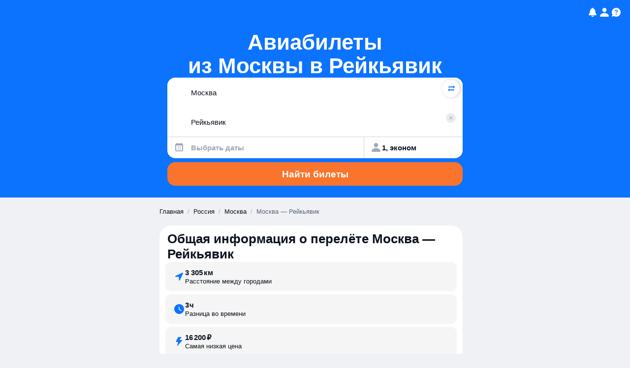

--- FILE ---
content_type: text/html; charset=utf-8
request_url: https://www.aviasales.ru/routes/mow/rek
body_size: 39279
content:
<!DOCTYPE html><html lang="ru-RU" data-astro-cid-sckkx6r4> <head><meta name="sentry-trace" content="f7ac77edb15d4caea47df7c52326586c-7e783c9fc7a11c8b"/>
<meta name="baggage" content="sentry-environment=production,sentry-public_key=4163dd861b3e3fb07027256ee484f0c6,sentry-trace_id=f7ac77edb15d4caea47df7c52326586c"/><meta charset="UTF-8"><meta name="viewport" content="width=device-width,initial-scale=1,maximum-scale=1,user-scalable=no"><link rel="icon" type="image/svg+xml" href="https://static.aviasales.com/seo-salo-party/favicon.svg"><link rel="icon" href="https://static.aviasales.com/seo-salo-party/favicon.ico" sizes="any"><!-- Подгрузить фонт только для тестов, тк в ci нет нужных шрифтов и получаются сломанные скриншоты --><script type="application/ld+json">{"url":"https://www.aviasales.ru","sameAs":["https://www.facebook.com/aviasales.ru/","https://www.twitter.com/aviasales","https://www.vk.com/aviasalesru"],"name":"Aviasales.ru","logo":"https://static.aviasales.com/helios-assets/meta/logo_151.png","@type":"Organization","@context":"https://schema.org"}</script><script>(function(){const currency = "rub";
const language = "ru";
const market = "ru";
const locale = "ru-RU";
const cleanPathname = "/routes/mow/rek";
const rawPathname = "/routes/mow/rek";
const blockIds = ["general_info","cheap_tickets","airlines","link_buttons","qa","popular_directions"];

      /* @aviasales/localizer пытается достучаться до globalThis.global и сыпет ошибки в консоль, затыкаем его */
      globalThis.global = {};

      /* globalThis.renderingContext будет использоваться ниже в лейауте */
      globalThis.renderingContext = {
        currency,
        language,
        market,
        locale,
        cleanPathname,
        rawPathname,
      };

      /* Store blockIds for analytics */
      globalThis.__blockIds = blockIds;
    })();</script><script type="module" src="https://static.aviasales.com/seo-salo-party/_astro/Layout.astro_astro_type_script_index_0_lang.lTeKKqY-.js"></script><script type="module" src="https://static.aviasales.com/seo-salo-party/_astro/Layout.astro_astro_type_script_index_1_lang.CCwcg2wO.js"></script><!-- Yandex.Metrika counter --><script type="text/javascript">
      (function (m, e, t, r, i, k, a) {
        m[i] =
          m[i] ||
          function () {
            // eslint-disable-next-line
            (m[i].a = m[i].a || []).push(arguments);
          };
        m[i].l = 1 * new Date();
        // eslint-disable-next-line
        for (var j = 0; j < document.scripts.length; j++) {
          if (document.scripts[j].src === r) {
            return;
          }
        }
        // eslint-disable-next-line
        (k = e.createElement(t)),
          (a = e.getElementsByTagName(t)[0]),
          (k.async = 1),
          (k.src = r),
          a.parentNode.insertBefore(k, a);
      })(
        window,
        document,
        "script",
        "https://mc.yandex.ru/metrika/tag.js",
        "ym",
      );

      ym(3791698, "init", {
        clickmap: true,
        trackLinks: true,
        accurateTrackBounce: true,
        webvisor: true,
      });
    </script><noscript><div data-astro-cid-sckkx6r4><img src="https://mc.yandex.ru/watch/3791698" style="position:absolute; left:-9999px;" alt="" data-astro-cid-sckkx6r4></div></noscript><!-- /Yandex.Metrika counter --><link rel="stylesheet" href="https://static.aviasales.com/seo-salo-party/_astro/index.D5QrBMXY.css">
<style>html{--text-font-family: -apple-system, BlinkMacSystemFont, Inter, Roboto, Helvetica, Arial, sans-serif;--black: #000000;--white: #ffffff;--brand_primary_800: #0656fe;--brand_primary_500: #0c73fe;--brand_primary_300: #6ebaff;--brand_primary_200: #a3d3ff;--brand_primary_50: #daeaff;--brand_primary_25: #e8f4ff;--ink_800: #0c131d;--ink_500: #5a6472;--ink_400: #9ea9b7;--ink_300: #cdd4de;--ink_150: #e1e5ec;--ink_50: #eff1f4;--ink_25: #f6f7f9;--graphite_900: #141414;--graphite_800: #1d1e20;--graphite_700: #242528;--graphite_600: #2e3035;--graphite_500: #3d3f43;--graphite_400: #5a5c5f;--graphite_300: #8a8f94;--graphite_50: #eeefef;--black_alpha_95: rgba(12, 19, 29, .95);--black_alpha_72: rgba(12, 19, 29, .72);--black_alpha_40: rgba(12, 19, 29, .4);--black_alpha_24: rgba(12, 19, 29, .24);--black_alpha_16: rgba(12, 19, 29, .16);--black_alpha_12: rgba(12, 19, 29, .12);--black_alpha_8: rgba(12, 19, 29, .08);--black_alpha_4: rgba(12, 19, 29, .04);--white_alpha_72: rgba(255, 255, 255, .72);--white_alpha_40: rgba(255, 255, 255, .4);--white_alpha_24: rgba(255, 255, 255, .24);--white_alpha_16: rgba(255, 255, 255, .16);--white_alpha_12: rgba(255, 255, 255, .12);--white_alpha_8: rgba(255, 255, 255, .08);--white_alpha_4: rgba(255, 255, 255, .04);--orange_800: #f25122;--orange_500: #fa742d;--orange_300: #ffa06c;--orange_200: #ffbc97;--orange_100: #ffd8c3;--orange_50: #fef1e9;--brand_pale_50: #f1edfc;--red_800: #e6404e;--red_500: #f95667;--red_300: #fb8c98;--red_200: #fcaeb6;--red_100: #fdd0d4;--red_50: #feeeef;--blue_800: #1c98e1;--blue_500: #25aff8;--blue_300: #6bc9fa;--blue_200: #97d9fc;--blue_100: #c2e9fd;--blue_50: #e9f6fe;--purple_800: #8c59ff;--purple_500: #a179ff;--purple_300: #bfa4ff;--purple_200: #d6c4ff;--purple_100: #e5d9ff;--purple_50: #f5f1ff;--green_800: #30a748;--green_500: #3bbf56;--green_300: #79d18b;--green_200: #a0dead;--green_100: #c8eccf;--green_50: #ebf8ee;--yellow_800: #fc871a;--yellow_500: #ffaa18;--yellow_300: #ffc562;--yellow_200: #ffd690;--yellow_100: #ffe7be;--yellow_50: #fff7e8;--pink_800: #ec4391;--pink_500: #ff5ea9;--pink_300: #ff92c5;--pink_200: #ffb2d6;--pink_100: #ffd2e7;--pink_50: #ffeef6;--fog_800: #57799e;--fog_500: #6c8db7;--fog_300: #99b0cd;--fog_200: #b7c7db;--fog_100: #d5dfea;--fog_50: #f0f3f7;--size-xs: 4px;--size-s: 8px;--size-m: 12px;--size-l: 16px;--size-xl: 20px;--size-xxl: 24px}html[data-test-mode=true]{--text-font-family: Roboto, Helvetica, Arial, sans-serif;font-style:normal;font-display:swap;size-adjust:100%;-webkit-text-size-adjust:100%}
</style>
<link rel="stylesheet" href="https://static.aviasales.com/seo-salo-party/_astro/index.BQV_PxyR.css">
<link rel="stylesheet" href="https://static.aviasales.com/seo-salo-party/_astro/index.B1CfCqm7.css">
<link rel="stylesheet" href="https://static.aviasales.com/seo-salo-party/_astro/_destination_.DzDcm_0j.css">
<style>._button_cuvbn_1{display:inline-flex;align-items:center;justify-content:center;position:relative;padding-left:16px;padding-right:16px;border:none;cursor:pointer;text-decoration:none;background-color:var(--background-color, var(--orange_500));color:var(--text-color, var(--white))!important;&:not([aria-disabled=true]){&:after{position:absolute;inset:0;content:"";background-color:transparent;border-radius:inherit}@media (hover: hover),(pointer: fine){&:hover{&:after{background:var(--hover-overlay-color, var(--black_alpha_8))}}}&:active{&:after{background:var(--active-overlay-color, var(--black_alpha_16))}}}}._button_cuvbn_1[aria-disabled=true]{cursor:not-allowed;pointer-events:none;opacity:.5}
._button_cuvbn_1{display:inline-flex;align-items:center;justify-content:center;position:relative;padding-left:16px;padding-right:16px;border:none;cursor:pointer;text-decoration:none;background-color:var(--background-color, var(--orange_500));color:var(--text-color, var(--white))!important}._button_cuvbn_1:not([aria-disabled=true]):after{position:absolute;top:0;right:0;bottom:0;left:0;content:"";background-color:transparent;border-radius:inherit}@media (hover: hover),(pointer: fine){._button_cuvbn_1:not([aria-disabled=true]):hover:after{background:var(--hover-overlay-color, var(--black_alpha_8))}}._button_cuvbn_1:not([aria-disabled=true]):active:after{background:var(--active-overlay-color, var(--black_alpha_16))}._button_cuvbn_1[aria-disabled=true]{cursor:not-allowed;pointer-events:none;opacity:.5}
._floatingButton_d29ya_1{position:fixed;z-index:1000;width:30px;height:30px;border-radius:50%;background:linear-gradient(135deg,#667eea,#764ba2);border:none;box-shadow:0 4px 12px rgba(0,0,0,.15);cursor:grab;display:flex;flex-direction:column;align-items:center;justify-content:center;gap:2px;color:#fff;font-weight:600;transition:all .2s ease;user-select:none}._floatingButton_d29ya_1:hover{transform:scale(1.05);box-shadow:0 6px 16px rgba(0,0,0,.2)}._floatingButton_d29ya_1:active{transform:scale(.98)}._floatingButton_d29ya_1._dragging_d29ya_31{cursor:grabbing;transform:scale(1.1);box-shadow:0 8px 20px rgba(0,0,0,.3);transition:none}._devSettingsCode_d29ya_38{font-size:12px;line-height:1;font-weight:700}._beta_d29ya_44{font-size:10px;line-height:1;font-weight:400;opacity:.8}._settingsContent_d29ya_52{padding:8px 0}._settingSection_d29ya_56{margin-bottom:24px}._settingSection_d29ya_56:last-child{margin-bottom:0}._sectionTitle_d29ya_64{font-size:16px;font-weight:600;color:var(--ink_60);margin:0 0 12px;padding:0}._devSettingsGrid_d29ya_72{display:grid;grid-template-columns:repeat(auto-fill,minmax(120px,1fr));gap:12px}._devSettingsButton_d29ya_78{position:relative;padding:16px 20px;border:2px solid var(--black_alpha_8);border-radius:12px;background:#fff;cursor:pointer;transition:all .2s ease;display:flex;align-items:center;justify-content:space-between;min-height:56px}._devSettingsButton_d29ya_78:hover{border-color:var(--black_alpha_16);background:var(--black_alpha_4)}._devSettingsButton_d29ya_78._active_d29ya_97{border-color:#667eea;background:linear-gradient(135deg,rgba(102,126,234,.063),rgba(118,75,162,.063))}._devSettingsName_d29ya_102{font-size:14px;font-weight:600;color:var(--ink_60)}._devSettingsButton_d29ya_78._active_d29ya_97 ._devSettingsName_d29ya_102{color:#667eea}._checkmark_d29ya_112{color:#667eea;font-size:16px;font-weight:700}@media (max-width: 768px){._floatingButton_d29ya_1{width:50px;height:50px}._devSettingsCode_d29ya_38{font-size:11px}._beta_d29ya_44{font-size:9px}._devSettingsGrid_d29ya_72{grid-template-columns:1fr}._devSettingsButton_d29ya_78{padding:14px 18px;min-height:52px}._settingSection_d29ya_56{margin-bottom:20px}._sectionTitle_d29ya_64{font-size:15px;margin-bottom:10px}}
</style><script type="module" src="https://static.aviasales.com/seo-salo-party/_astro/page.Dt69cDDE.js"></script></head> <body data-astro-cid-sckkx6r4> <header data-astro-cid-hcwr7iq5> <div class="container" data-astro-cid-bad2ilmz> <nav data-astro-cid-bad2ilmz> <a href="/?language=ru" data-astro-cid-bad2ilmz><svg viewBox="0 0 32 32" fill="none" class="smallLogo" data-astro-cid-bad2ilmz="true">
<path d="M13.3412 17.2C13.0423 17.2 12.8 17.4423 12.8 17.7412V18.0194L12.8007 18.0329C12.857 19.1592 13.7067 20.2872 15.1526 20.3984L15.1733 20.4H15.4588C15.7577 20.4 16 20.1577 16 19.8588C16 19.5599 15.7577 19.3176 15.4588 19.3176H15.2163C14.3852 19.2447 13.9194 18.6201 13.8824 17.9912V17.7412C13.8824 17.4423 13.6401 17.2 13.3412 17.2Z" fill="white" />
<path fill-rule="evenodd" clip-rule="evenodd" d="M14.8253 8.45545C12.0281 8.57858 9.86572 10.8747 9.72531 13.671C9.65489 15.0736 9.59998 16.3276 9.59998 17.4933C9.59998 18.5807 9.64775 19.6693 9.71132 20.9205C9.8527 23.703 12.0116 25.9784 14.7948 26.1032C15.2163 26.1221 15.6248 26.1333 16 26.1333C16.3869 26.1333 16.8092 26.1214 17.2447 26.1014C20.0099 25.9745 22.1607 23.726 22.297 20.9612C22.3564 19.7576 22.4 18.682 22.4 17.4933C22.4 16.1657 22.3514 14.941 22.2871 13.618C22.1522 10.8448 19.9999 8.58365 17.2262 8.45776C16.7973 8.43829 16.3814 8.42666 16 8.42666C15.6339 8.42666 15.236 8.43737 14.8253 8.45545ZM11.2808 13.9917C11.3869 11.8604 13.0053 10.1195 15.0898 10.0234C15.4082 10.0087 15.7168 10 16 10C16.2973 10 16.6226 10.0096 16.9578 10.0257C19.0206 10.1242 20.6283 11.8324 20.7281 13.9419C20.7376 14.1429 20.7465 14.3143 20.7546 14.4696C20.782 14.9962 20.8 15.3412 20.8 16.0565C20.8 16.7621 20.7804 17.1637 20.7509 17.7676C20.7462 17.8647 20.7412 17.967 20.736 18.0766C20.6361 20.178 19.03 21.8741 16.9752 21.9735C16.6339 21.99 16.3025 22 16 22C15.7085 22 15.3901 21.9907 15.0618 21.9753C12.9901 21.8777 11.3751 20.1563 11.2698 18.0379C11.263 17.8996 11.2564 17.773 11.2503 17.6544L11.2502 17.6535C11.2201 17.0704 11.2 16.6813 11.2 16.0565C11.2 15.4563 11.2186 15.1267 11.2467 14.6262C11.257 14.4444 11.2685 14.2399 11.2808 13.9917Z" fill="white" />
<path fill-rule="evenodd" clip-rule="evenodd" d="M9.13384 2H22.8662C25.8802 2 26.6591 2.31274 27.4118 2.71529C28.2244 3.14986 28.8501 3.77561 29.2847 4.58818C29.6873 5.34089 30 6.11985 30 9.13384V9.60853C30 9.82678 29.825 10.0045 29.607 10.0137C29.5398 10.0166 29.472 10.0198 29.4036 10.0234C27.5796 10.1195 26.1635 11.8604 26.0707 13.9917C26.06 14.2383 26.05 14.442 26.041 14.623L26.0409 14.6252L26.0409 14.6262C26.0162 15.1267 26 15.4563 26 16.0565C26 16.6813 26.0176 17.0706 26.044 17.6537C26.0493 17.7725 26.0551 17.8993 26.0611 18.0379C26.1533 20.1563 27.5663 21.8777 29.3791 21.9753C29.4558 21.9794 29.5318 21.9831 29.607 21.9863C29.825 21.9955 30 22.1732 30 22.3915V22.8662C30 25.8802 29.6873 26.6591 29.2847 27.4118C28.8501 28.2244 28.2244 28.8501 27.4118 29.2847C26.6591 29.6873 25.8802 30 22.8662 30H9.13384C6.11985 30 5.34089 29.6873 4.58819 29.2847C3.77561 28.8501 3.14986 28.2244 2.71529 27.4118C2.31274 26.6591 2 25.8802 2 22.8662V22.3915C2 22.1732 2.17498 21.9955 2.39304 21.9863C2.47877 21.9826 2.56566 21.9784 2.65331 21.9735C4.45124 21.8741 5.85657 20.178 5.94396 18.0766C5.94845 17.9688 5.95275 17.868 5.95684 17.7723L5.95705 17.7675C5.98285 17.1635 6 16.7621 6 16.0565C6 15.3412 5.98427 14.9959 5.96029 14.4693C5.95321 14.314 5.94542 14.1429 5.9371 13.9419C5.84978 11.8324 4.443 10.1242 2.63807 10.0257C2.55559 10.0211 2.4738 10.0171 2.39305 10.0137C2.17499 10.0045 2 9.82678 2 9.60853V9.13384C2 6.11985 2.31274 5.34089 2.71529 4.58818C3.14986 3.77561 3.77561 3.14986 4.58819 2.71529C5.34089 2.31274 6.11985 2 9.13384 2ZM14.7644 7.07008C11.2033 7.22684 8.51421 10.141 8.34046 13.6014C8.27004 15.0039 8.21338 16.2891 8.21338 17.4933C8.21338 18.6187 8.26285 19.7379 8.32651 20.9908C8.50189 24.4425 11.192 27.3297 14.7328 27.4884C15.1685 27.5079 15.5986 27.5199 16 27.5199C16.414 27.5199 16.8584 27.5072 17.3083 27.4865C20.8233 27.3253 23.5123 24.4718 23.6821 21.0295C23.7417 19.8194 23.7867 18.7166 23.7867 17.4933C23.7867 16.1317 23.7369 14.8804 23.6722 13.5506C23.5045 10.1027 20.8167 7.23258 17.2892 7.07247C16.8459 7.05235 16.4081 7.03994 16 7.03994C15.6082 7.03994 15.1892 7.05138 14.7644 7.07008Z" fill="white" />
</svg> <svg width="154" height="32" viewBox="0 0 154 32" fill="none" class="largeLogo" data-astro-cid-bad2ilmz="true">
<path d="M13.4108 17.2C13.1104 17.2 12.8668 17.4423 12.8668 17.7412V18.0194L12.8675 18.0329C12.9241 19.1592 13.7783 20.2872 15.2317 20.3984L15.2526 20.4H15.5395C15.84 20.4 16.0835 20.1577 16.0835 19.8588C16.0835 19.5599 15.84 19.3176 15.5395 19.3176H15.2957C14.4603 19.2447 13.9921 18.6201 13.9548 17.9912V17.7412C13.9548 17.4423 13.7113 17.2 13.4108 17.2Z" fill="white" />
<path fill-rule="evenodd" clip-rule="evenodd" d="M14.9027 8.45545C12.0909 8.57858 9.91723 10.8747 9.77609 13.671C9.7053 15.0736 9.6501 16.3276 9.6501 17.4933C9.6501 18.5807 9.69812 19.6693 9.76203 20.9205C9.90414 23.703 12.0743 25.9784 14.8721 26.1032C15.2958 26.1221 15.7064 26.1333 16.0835 26.1333C16.4724 26.1333 16.897 26.1214 17.3348 26.1014C20.1144 25.9745 22.2764 23.726 22.4134 20.9612C22.4731 19.7576 22.5169 18.682 22.5169 17.4933C22.5169 16.1657 22.4681 14.941 22.4035 13.618C22.2679 10.8448 20.1043 8.58365 17.3162 8.45776C16.885 8.43829 16.4669 8.42666 16.0835 8.42666C15.7155 8.42666 15.3156 8.43737 14.9027 8.45545ZM11.3397 13.9917C11.4463 11.8604 13.0732 10.1195 15.1686 10.0234C15.4886 10.0087 15.7988 10 16.0835 10C16.3824 10 16.7094 10.0096 17.0463 10.0257C19.1199 10.1242 20.736 11.8324 20.8363 13.9419C20.8459 14.1429 20.8549 14.3143 20.863 14.4696C20.8906 14.9962 20.9086 15.3412 20.9086 16.0565C20.9086 16.7621 20.8889 17.1637 20.8593 17.7676C20.8545 17.8647 20.8495 17.967 20.8442 18.0766C20.7438 20.178 19.1294 21.8741 17.0638 21.9735C16.7207 21.99 16.3876 22 16.0835 22C15.7905 22 15.4704 21.9907 15.1405 21.9753C13.0579 21.8777 11.4345 20.1563 11.3287 18.0379C11.3218 17.8996 11.3152 17.773 11.309 17.6544L11.309 17.6535C11.2787 17.0704 11.2585 16.6813 11.2585 16.0565C11.2585 15.4563 11.2771 15.1267 11.3055 14.6262C11.3157 14.4444 11.3273 14.2399 11.3397 13.9917Z" fill="white" />
<path fill-rule="evenodd" clip-rule="evenodd" d="M9.18153 2H22.9856C26.0153 2 26.7983 2.31274 27.555 2.71529C28.3718 3.14986 29.0008 3.77561 29.4376 4.58818C29.8423 5.34089 30.1567 6.11985 30.1567 9.13384V9.60853C30.1567 9.82678 29.9808 10.0045 29.7616 10.0137C29.6941 10.0166 29.6259 10.0198 29.5571 10.0234C27.7236 10.1195 26.3001 11.8604 26.2069 13.9917C26.1961 14.2383 26.186 14.442 26.177 14.623L26.1769 14.6252L26.1769 14.6262C26.1521 15.1267 26.1358 15.4563 26.1358 16.0565C26.1358 16.6813 26.1535 17.0706 26.18 17.6537C26.1854 17.7725 26.1911 17.8993 26.1972 18.0379C26.2898 20.1563 27.7102 21.8777 29.5325 21.9753C29.6096 21.9794 29.686 21.9831 29.7616 21.9863C29.9808 21.9955 30.1567 22.1732 30.1567 22.3915V22.8662C30.1567 25.8802 29.8423 26.6591 29.4376 27.4118C29.0008 28.2244 28.3718 28.8501 27.555 29.2847C26.7983 29.6873 26.0153 30 22.9856 30H9.18153C6.1518 30 5.36877 29.6873 4.61214 29.2847C3.79532 28.8501 3.1663 28.2244 2.72946 27.4118C2.32481 26.6591 2.01044 25.8802 2.01044 22.8662V22.3915C2.01044 22.1732 2.18633 21.9955 2.40553 21.9863C2.4917 21.9826 2.57905 21.9784 2.66715 21.9735C4.47447 21.8741 5.88714 20.178 5.97499 18.0766C5.9795 17.9688 5.98383 17.868 5.98794 17.7723L5.98815 17.7675C6.01409 17.1635 6.03132 16.7621 6.03132 16.0565C6.03132 15.3412 6.01551 14.9959 5.9914 14.4693C5.98429 14.314 5.97646 14.1429 5.96809 13.9419C5.88032 11.8324 4.46619 10.1242 2.65184 10.0257C2.56893 10.0211 2.48671 10.0171 2.40554 10.0137C2.18634 10.0045 2.01044 9.82678 2.01044 9.60853V9.13384C2.01044 6.11985 2.32481 5.34089 2.72946 4.58818C3.1663 3.77561 3.79532 3.14986 4.61214 2.71529C5.36877 2.31274 6.1518 2 9.18153 2ZM14.8415 7.07008C11.2618 7.22684 8.55866 10.141 8.384 13.6014C8.31322 15.0039 8.25626 16.2891 8.25626 17.4933C8.25626 18.6187 8.30599 19.7379 8.36999 20.9908C8.54628 24.4425 11.2505 27.3297 14.8097 27.4884C15.2477 27.5079 15.68 27.5199 16.0836 27.5199C16.4997 27.5199 16.9465 27.5072 17.3987 27.4865C20.9321 27.3253 23.6351 24.4718 23.8057 21.0295C23.8657 19.8194 23.9109 18.7166 23.9109 17.4933C23.9109 16.1317 23.8608 14.8804 23.7958 13.5506C23.6272 10.1027 20.9254 7.23258 17.3794 7.07247C16.9338 7.05235 16.4938 7.03994 16.0836 7.03994C15.6897 7.03994 15.2685 7.05138 14.8415 7.07008Z" fill="white" />
<path d="M125.14 7.93219C124.534 8.52642 123.628 8.78368 122.436 8.78368C121.246 8.78368 120.316 8.52642 119.728 7.93219C119.123 7.35971 118.847 6.47923 118.847 5.34513V5.2002H120.783V5.34513C120.783 5.95385 120.917 6.34517 121.144 6.55895L121.151 6.56619C121.381 6.80171 121.806 6.91766 122.432 6.91766C123.059 6.91766 123.462 6.80171 123.692 6.56619L123.699 6.55895C123.933 6.34517 124.085 5.95023 124.085 5.34513V5.2002H126.021V5.34513C126.021 6.48286 125.72 7.36333 125.14 7.93219Z" fill="white" />
<path fill-rule="evenodd" clip-rule="evenodd" d="M112.493 19.3783C112.681 19.1211 112.808 18.7986 112.897 18.371L112.925 18.2515H115.176L115.152 18.4181C115.038 19.15 114.829 19.7769 114.497 20.2842C114.171 20.8095 113.771 21.2226 113.276 21.5342C112.784 21.8458 112.224 22.0596 111.602 22.2009C110.954 22.3422 110.264 22.3893 109.51 22.3893C108.572 22.3893 107.744 22.2951 107.004 22.0813C106.261 21.8929 105.606 21.5342 105.089 21.0523C104.572 20.5668 104.176 19.9182 103.896 19.1138C103.617 18.3276 103.479 17.3384 103.479 16.168C103.479 14.9723 103.613 13.9578 103.893 13.1498C104.169 12.3454 104.565 11.6751 105.082 11.1678L105.085 11.1642C105.599 10.6859 106.232 10.3272 106.976 10.1134H106.979C107.715 9.92502 108.543 9.80907 109.46 9.80907C111.205 9.80907 112.6 10.2584 113.63 11.1678C114.642 12.0882 115.148 13.4759 115.148 15.3129V17.0123H105.747C105.761 17.679 105.868 18.2333 106.03 18.6464C106.204 19.0885 106.462 19.4399 106.781 19.7008C107.099 19.9653 107.485 20.1392 107.942 20.2298C108.409 20.3204 108.922 20.3675 109.503 20.3675C109.952 20.3675 110.352 20.3457 110.749 20.2769H110.756C111.12 20.2298 111.446 20.1211 111.75 19.9653L111.754 19.9617H111.757C112.047 19.8349 112.278 19.6428 112.493 19.3783ZM106.869 12.4867C106.551 12.7259 106.292 13.0556 106.098 13.4976C105.917 13.9071 105.808 14.4216 105.772 15.081H112.844C112.833 14.4651 112.745 13.9723 112.585 13.5629C112.412 13.1172 112.196 12.7911 111.902 12.5302C111.605 12.2874 111.262 12.1135 110.851 12.0012C110.43 11.9106 109.963 11.8418 109.457 11.8418C108.922 11.8418 108.455 11.8889 108.013 11.9795C107.581 12.0664 107.191 12.244 106.869 12.4867Z" fill="white" />
<path d="M131.104 18.1283C131.146 17.6464 131.192 17.0268 131.192 16.2441V10.1642H140.671V22.0487H138.395V12.1932H133.401V16.5231C133.401 18.3891 133.128 19.7877 132.611 20.6791C132.08 21.6139 131.213 22.0487 130.042 22.0487H129.539V19.9037H129.681C129.964 19.9037 130.187 19.8566 130.36 19.7588L130.367 19.7551L130.371 19.7515C130.534 19.679 130.697 19.5015 130.824 19.2406C130.948 18.9834 131.036 18.6319 131.104 18.1283Z" fill="white" />
<path d="M99.8224 18.0957C99.7339 18.5667 99.5817 18.9399 99.3941 19.2225C99.1782 19.5305 98.9446 19.7479 98.6685 19.9218C98.3677 20.0957 98.0456 20.2081 97.674 20.2733C97.2776 20.3421 96.8776 20.3639 96.4281 20.3639C95.8229 20.3639 95.292 20.3168 94.8283 20.2045C94.3505 20.0921 93.9682 19.8965 93.6744 19.5957L93.6709 19.5921C93.3524 19.2877 93.1152 18.8711 92.9383 18.3312C92.7648 17.7949 92.6728 17.0703 92.6728 16.1753C92.6728 15.2586 92.7613 14.5303 92.9383 13.9469C93.1152 13.3817 93.3524 12.9433 93.6709 12.6425L93.6744 12.6389C93.9682 12.3382 94.3505 12.1389 94.8283 12.0302C95.292 11.9179 95.8264 11.849 96.4281 11.849C96.8458 11.849 97.2457 11.8925 97.6067 11.9396C97.9536 12.0085 98.2757 12.1172 98.5765 12.2911C98.8526 12.465 99.0897 12.686 99.3056 12.9723C99.4968 13.2549 99.649 13.6063 99.7339 14.052L99.7551 14.168H102.035L102.003 13.9977C101.865 13.2223 101.656 12.552 101.327 12.0193C101.001 11.4939 100.601 11.0628 100.134 10.7258L100.13 10.7222C99.6631 10.4106 99.1004 10.1714 98.4774 10.0301C97.8332 9.8888 97.1643 9.81995 96.4316 9.81995C95.4902 9.81995 94.6655 9.9359 93.9293 10.1243H93.9257C93.1825 10.3381 92.5277 10.6968 92.0109 11.1751L92.0074 11.1787C91.4906 11.686 91.0942 12.3563 90.8181 13.1607C90.5385 13.9687 90.404 14.9832 90.404 16.1789C90.404 17.3493 90.5421 18.3384 90.8181 19.1247C91.0942 19.9291 91.4942 20.5777 92.0109 21.0632C92.5277 21.5451 93.1825 21.9038 93.9257 22.0922C94.6655 22.306 95.4937 22.4002 96.4316 22.4002C97.1891 22.4002 97.8793 22.3314 98.5234 22.19C99.1499 22.0487 99.7091 21.8096 100.201 21.4726C100.697 21.1356 101.093 20.7045 101.422 20.1537C101.751 19.6211 101.96 18.9508 102.077 18.15L102.102 17.9833H99.8507L99.8224 18.0957Z" fill="white" />
<path d="M151.721 18.0957L151.742 17.9761V17.9833H154L153.975 18.15C153.858 18.9508 153.65 19.6211 153.32 20.1537C152.991 20.7045 152.595 21.1356 152.099 21.4726C151.607 21.8096 151.048 22.0487 150.422 22.19C149.778 22.3314 149.087 22.4002 148.33 22.4002C147.392 22.4002 146.564 22.306 145.824 22.0922C145.081 21.9038 144.426 21.5451 143.909 21.0632C143.392 20.5777 142.996 19.9291 142.716 19.1247C142.44 18.3384 142.302 17.3493 142.302 16.1789C142.302 14.9832 142.437 13.9687 142.716 13.1607C142.992 12.3563 143.389 11.686 143.906 11.1787L143.909 11.1751C144.426 10.6968 145.081 10.3381 145.824 10.1243H145.828C146.564 9.9359 147.388 9.81995 148.33 9.81995C149.063 9.81995 149.731 9.8888 150.376 10.0301C151.002 10.1714 151.561 10.4106 152.029 10.7222L152.032 10.7258C152.499 11.0628 152.899 11.4939 153.225 12.0193C153.554 12.552 153.763 13.2223 153.901 13.9977L153.933 14.168H151.653L151.632 14.052C151.547 13.6063 151.395 13.2549 151.204 12.9723C150.988 12.686 150.751 12.465 150.475 12.2911C150.174 12.1172 149.852 12.0085 149.505 11.9396C149.144 11.8925 148.744 11.849 148.326 11.849C147.725 11.849 147.19 11.9179 146.727 12.0302C146.249 12.1389 145.866 12.3382 145.573 12.6389L145.569 12.6425C145.251 12.9433 145.013 13.3817 144.837 13.9469C144.66 14.5303 144.571 15.2586 144.571 16.1753C144.571 17.0703 144.663 17.7949 144.837 18.3312C145.013 18.8711 145.251 19.2877 145.569 19.5921L145.573 19.5957C145.866 19.8965 146.249 20.0921 146.727 20.2045C147.19 20.3168 147.721 20.3639 148.326 20.3639C148.776 20.3639 149.176 20.3421 149.572 20.2733C149.944 20.2081 150.266 20.0957 150.567 19.9218C150.843 19.7479 151.076 19.5305 151.292 19.2225C151.48 18.9399 151.632 18.5667 151.721 18.0957Z" fill="white" />
<path fill-rule="evenodd" clip-rule="evenodd" d="M87.0309 10.8164C86.093 10.1424 84.7905 9.81633 83.1659 9.81633C82.3872 9.81633 81.6758 9.88517 81.0741 10.0301C80.4477 10.1714 79.9097 10.4106 79.4637 10.7258L79.4602 10.7294C79.0107 11.07 78.6567 11.5012 78.3771 12.0302C78.0939 12.5628 77.9099 13.2295 77.8179 14.0085L77.8002 14.1716H80.0088L80.0265 14.0484C80.0937 13.5955 80.1999 13.244 80.3698 12.965L80.3769 12.9578C80.5255 12.6751 80.7131 12.4614 80.9644 12.2911C81.2157 12.1208 81.513 12.0085 81.8811 11.9432C82.2386 11.8961 82.6846 11.8526 83.173 11.8526C84.295 11.8526 85.0489 12.0592 85.5125 12.4034C85.962 12.7367 86.2027 13.3092 86.2027 14.1643V14.9832C85.9394 14.98 85.6982 14.9626 85.4695 14.9461L85.3816 14.9397H85.3674C85.0807 14.9397 84.7905 14.918 84.4967 14.8926H84.4826C84.3304 14.8926 84.1817 14.889 84.0224 14.8818H84.0083C83.8455 14.8745 83.672 14.8709 83.488 14.8709C83.3181 14.8709 83.1447 14.8673 82.9571 14.86H82.9252C82.727 14.8528 82.5147 14.8491 82.2881 14.8491C81.3042 14.8491 80.4937 14.9651 79.8636 15.1825H79.8601C79.2372 15.418 78.7417 15.7043 78.3842 16.0738C78.0055 16.4398 77.7648 16.8529 77.6232 17.2913C77.4816 17.7261 77.4356 18.1609 77.4356 18.5667C77.4356 19.2479 77.5276 19.853 77.7648 20.3458C77.9771 20.8277 78.2851 21.2407 78.6921 21.5342C79.0744 21.8494 79.5451 22.0668 80.0795 22.2082C80.6175 22.3531 81.198 22.4002 81.8351 22.4002C82.8013 22.4002 83.6862 22.2335 84.479 21.8531C85.2471 21.4835 85.824 20.9074 86.2027 20.1356V22.0523H88.4786V14.1571C88.475 12.6389 87.9866 11.4976 87.0309 10.8164ZM86.1992 17.8384C86.1567 18.3783 86.0222 18.8131 85.8169 19.1319C85.601 19.4617 85.3249 19.7225 84.9887 19.8928C84.6383 20.0704 84.2454 20.2044 83.8065 20.2733C83.3606 20.3421 82.9394 20.3639 82.4899 20.3639C81.4988 20.3639 80.7839 20.2262 80.3415 19.9653C79.9274 19.7225 79.7114 19.2732 79.7114 18.5377C79.7114 18.2913 79.7327 18.0558 79.8141 17.8493L79.8212 17.8348C79.8778 17.6355 80.0158 17.429 80.2459 17.2623L80.253 17.255C80.4547 17.092 80.7874 16.9579 81.2369 16.842C81.6794 16.7514 82.3023 16.6826 83.0633 16.6826C83.2792 16.6826 83.5022 16.6862 83.7393 16.6934H83.7711C84.0189 16.7007 84.2808 16.7043 84.5534 16.7043C85.0595 16.726 85.6187 16.7478 86.2027 16.7695V17.8384H86.1992Z" fill="white" />
<path fill-rule="evenodd" clip-rule="evenodd" d="M60.4925 16.0448C61.3101 16.1499 61.9755 16.3818 62.4604 16.784C62.9523 17.2369 63.2107 17.9072 63.2072 18.8203C63.2072 19.2841 63.1116 19.6935 62.97 20.0776C62.8249 20.4726 62.5843 20.8168 62.2515 21.1103C61.9224 21.4001 61.5224 21.6429 61.0517 21.8096H61.0481C60.5526 21.9799 59.9934 22.0487 59.3492 22.0487H52.7305V10.1642H58.8537C59.5899 10.1642 60.2199 10.2584 60.7331 10.425H60.7402C61.2499 10.6134 61.6534 10.8308 61.9861 11.1243C62.3153 11.4178 62.5595 11.7367 62.7046 12.1099C62.8462 12.4722 62.917 12.8382 62.917 13.2295C62.917 14.0882 62.6834 14.7803 62.2409 15.2332L62.2374 15.2368C61.8056 15.6571 61.2251 15.918 60.4925 16.005V16.0448ZM58.698 12.1932H55.0099V15.0774H59.1086C59.7244 15.0774 60.1244 14.9216 60.3332 14.6499C60.542 14.3491 60.6659 14.0085 60.6659 13.5773C60.6659 13.3636 60.627 13.1715 60.5809 12.9867C60.5456 12.8454 60.4571 12.7295 60.3261 12.5954C60.1916 12.4795 59.9934 12.3925 59.7244 12.3019C59.466 12.2367 59.1156 12.1932 58.698 12.1932ZM58.8997 20.0196C59.5439 20.0196 60.0394 19.9073 60.4181 19.6899C60.7685 19.4906 60.9561 19.1283 60.9561 18.5631C60.9561 18.1065 60.8287 17.7478 60.5809 17.4507C60.3509 17.1789 59.866 17.0159 59.0802 17.0159H55.0099V20.0196H58.8997Z" fill="white" />
<path d="M67.2669 18.1609V10.1642H64.9876V22.0487H66.3254L73.3264 14.139V22.0487H75.6022V10.1642H74.2643L67.2669 18.1609Z" fill="white" />
<path fill-rule="evenodd" clip-rule="evenodd" d="M45.1421 9.81633C46.7667 9.81633 48.0692 10.1424 49.0071 10.8164C49.9592 11.4976 50.4477 12.6389 50.4477 14.1571V22.0487H48.1718V20.132C47.7931 20.9038 47.2197 21.4799 46.4481 21.8494C45.6553 22.2299 44.7705 22.3966 43.8042 22.3966C43.1671 22.3966 42.5866 22.3495 42.0487 22.2045C41.5142 22.0632 41.0435 21.8458 40.6612 21.5306C40.2542 21.2371 39.9463 20.824 39.7339 20.3421C39.4967 19.8494 39.4047 19.2443 39.4047 18.5631C39.4047 18.1573 39.4507 17.7225 39.5923 17.2877C39.7339 16.8492 39.9746 16.4362 40.3533 16.0702C40.7143 15.7043 41.2098 15.418 41.8257 15.1825H41.8292C42.4592 14.9651 43.2698 14.8491 44.2537 14.8491C44.4802 14.8491 44.6926 14.8528 44.8908 14.86H44.9227C45.1102 14.8673 45.2837 14.8709 45.4536 14.8709C45.6376 14.8709 45.811 14.8745 45.9739 14.8818H45.988C46.1473 14.889 46.2959 14.8926 46.4481 14.8926H46.4623C46.7596 14.918 47.0498 14.9397 47.3365 14.9397H47.3507L47.4386 14.9461C47.6674 14.9626 47.9085 14.98 48.1718 14.9832V14.1571C48.1718 13.302 47.9312 12.7295 47.4816 12.3961C47.018 12.0519 46.2641 11.8454 45.1421 11.8454C44.6537 11.8454 44.2077 11.8889 43.8502 11.936C43.4786 12.0012 43.1848 12.1135 42.9335 12.2838C42.6822 12.4541 42.4946 12.6679 42.346 12.9505L42.3424 12.9541V12.9614C42.1761 13.2404 42.0664 13.5918 41.9991 14.0448L41.9814 14.168H39.7728L39.7905 14.0049C39.8825 13.2259 40.0666 12.5592 40.3497 12.0266C40.6294 11.4976 40.9833 11.0664 41.4328 10.7258L41.4363 10.7222C41.8823 10.4069 42.4203 10.1714 43.0503 10.0301C43.652 9.88517 44.3634 9.81633 45.1421 9.81633ZM47.7896 19.1319C47.9949 18.8131 48.1258 18.3783 48.1718 17.8384H48.1754V16.7695C47.5914 16.7478 47.0286 16.726 46.526 16.7043C46.2535 16.7043 45.9916 16.7007 45.7438 16.6934H45.7119C45.4748 16.6862 45.2518 16.6826 45.0359 16.6826C44.2749 16.6826 43.652 16.7514 43.2096 16.842C42.7601 16.9579 42.4274 17.092 42.2256 17.255L42.2186 17.2623C41.9885 17.429 41.8505 17.6355 41.7938 17.8348L41.7867 17.8493C41.7053 18.0558 41.6841 18.2913 41.6841 18.5377C41.6841 19.2732 41.9 19.7225 42.3141 19.9653C42.7565 20.2262 43.4715 20.3639 44.4625 20.3639C44.912 20.3639 45.3332 20.3421 45.7792 20.2733C46.2181 20.2044 46.611 20.0704 46.9614 19.8928C47.2976 19.7225 47.5772 19.4617 47.7896 19.1319Z" fill="white" />
<path d="M119.406 18.1609V10.1642H117.13V22.0487H118.464L125.465 14.139V22.0487H127.741V10.1642H126.403L119.406 18.1609Z" fill="white" />
</svg></a> <div class="instruments" data-astro-cid-bad2ilmz> <a href="/favorites?language=ru" data-astro-cid-bad2ilmz><svg width="24" height="24" viewBox="0 0 24 24" fill="none" data-astro-cid-bad2ilmz="true">
<path d="M18.7197 18H5.28034C4.48331 18 4 17.5689 4 16.9355C4 16.1598 4.67229 15.4526 5.33116 14.7594C5.41959 14.6664 5.50778 14.5736 5.59406 14.4809C6.16216 13.8739 6.30631 12.6246 6.37414 11.6129C6.43349 8.2346 7.29836 5.90323 9.55379 5.05865C9.87599 3.91496 10.7493 3 12.0042 3C13.2507 3 14.1325 3.91496 14.4462 5.05865C16.7101 5.90323 17.5665 8.2346 17.6343 11.6129C17.6937 12.6246 17.8463 13.8739 18.4059 14.4809C18.4834 14.5631 18.5621 14.6454 18.641 14.7278C19.3139 15.4311 20 16.148 20 16.9355C20 17.5689 19.5252 18 18.7197 18Z" fill="white" />
<path d="M12 21C10.3279 21 9.11803 20.0896 9 19H15C14.8721 20.0896 13.6623 21 12 21Z" fill="white" />
</svg><span class="name" data-astro-cid-bad2ilmz>Избранное</span></a> <a href="/my?language=ru" data-astro-cid-bad2ilmz><svg width="24" height="24" viewBox="0 0 24 24" fill="none" class="color-white" data-astro-cid-bad2ilmz="true">
<path d="M12 11.7474C14.3562 11.7474 16.3196 9.80572 16.3196 7.31921C16.3196 4.90204 14.3455 3 12 3C9.66512 3 7.68046 4.92185 7.69107 7.32911C7.69107 9.80572 9.6439 11.7474 12 11.7474ZM5.43045 21H18.5696C20.3845 21 21 20.4551 21 19.514C21 16.978 17.4977 13.4909 12 13.4909C6.49178 13.4909 3.00003 16.978 3.00003 19.514C3.00003 20.4551 3.6156 21 5.43045 21Z" fill="currentColor" />
</svg><span class="name" data-astro-cid-bad2ilmz>Профиль</span></a> <a href="/help?language=ru" data-astro-cid-bad2ilmz><svg width="24" height="24" viewBox="0 0 24 24" fill="none" data-astro-cid-bad2ilmz="true">
<path fill-rule="evenodd" clip-rule="evenodd" d="M12 21C16.9706 21 21 16.9706 21 12C21 7.02944 16.9706 3 12 3C7.02944 3 3 7.02944 3 12C3 13.7839 3.51899 15.4465 4.41421 16.8452L3 20L4.00012 21L7.15483 19.5858C8.55351 20.481 10.2161 21 12 21ZM13 16C13 16.5523 12.5523 17 12 17C11.4477 17 11 16.5523 11 16C11 15.4477 11.4477 15 12 15C12.5523 15 13 15.4477 13 16ZM14.1404 7.35501C14.8078 7.80872 15.25 8.54358 15.25 9.49976C15.25 10.267 14.8952 10.8 14.4705 11.1822C14.1979 11.4275 13.8365 11.654 13.5505 11.8333C13.4531 11.8943 13.3645 11.9498 13.291 11.9988C12.9406 12.2324 12.7462 12.4176 12.6497 12.6266C12.578 12.782 12.5212 13.0394 12.6348 13.4999H11.1071C11.023 12.9398 11.0829 12.4418 11.2878 11.998C11.5663 11.3944 12.0594 11.0171 12.459 10.7507C12.6166 10.6457 12.7539 10.5599 12.8768 10.4831C13.1132 10.3354 13.2962 10.2211 13.467 10.0673C13.6673 9.88706 13.75 9.73248 13.75 9.49976C13.75 9.05651 13.5672 8.77916 13.2971 8.59547C12.9993 8.39305 12.5541 8.28331 12.0597 8.32281C11.0398 8.40429 10.25 9.03284 10.25 9.99976H8.75C8.75 7.96669 10.4602 6.94581 11.9403 6.82757C12.6959 6.76721 13.5007 6.92004 14.1404 7.35501Z" fill="white" />
</svg><span class="name" data-astro-cid-bad2ilmz>Поддержка</span></a> </div> </nav> </div>  <div class="content" data-astro-cid-hcwr7iq5> <h1 class="title-3 desktop:hero-2 bold" data-astro-cid-3qe5pgta> Авиабилеты из Москвы в Рейкьявик </h1>  <style>astro-island,astro-slot,astro-static-slot{display:contents}</style><script>(()=>{function t(){let e={resolve:()=>{},reject:()=>{},promise:null};return e.promise=new Promise((o,l)=>{e.resolve=o,e.reject=l}),e.promise.catch(()=>{}),e}async function r(){globalThis.localeContextDefer||(globalThis.localeContextDefer=t()),await globalThis.localeContextDefer.promise}var s=async e=>{let[o]=await Promise.all([e(),r()]);await o()},i=s;(self.Astro||(self.Astro={}))["salo-load"]=i;window.dispatchEvent(new Event("astro:salo-load"));})();
</script><script>(()=>{var A=Object.defineProperty;var g=(i,o,a)=>o in i?A(i,o,{enumerable:!0,configurable:!0,writable:!0,value:a}):i[o]=a;var d=(i,o,a)=>g(i,typeof o!="symbol"?o+"":o,a);{let i={0:t=>m(t),1:t=>a(t),2:t=>new RegExp(t),3:t=>new Date(t),4:t=>new Map(a(t)),5:t=>new Set(a(t)),6:t=>BigInt(t),7:t=>new URL(t),8:t=>new Uint8Array(t),9:t=>new Uint16Array(t),10:t=>new Uint32Array(t),11:t=>1/0*t},o=t=>{let[l,e]=t;return l in i?i[l](e):void 0},a=t=>t.map(o),m=t=>typeof t!="object"||t===null?t:Object.fromEntries(Object.entries(t).map(([l,e])=>[l,o(e)]));class y extends HTMLElement{constructor(){super(...arguments);d(this,"Component");d(this,"hydrator");d(this,"hydrate",async()=>{var b;if(!this.hydrator||!this.isConnected)return;let e=(b=this.parentElement)==null?void 0:b.closest("astro-island[ssr]");if(e){e.addEventListener("astro:hydrate",this.hydrate,{once:!0});return}let c=this.querySelectorAll("astro-slot"),n={},h=this.querySelectorAll("template[data-astro-template]");for(let r of h){let s=r.closest(this.tagName);s!=null&&s.isSameNode(this)&&(n[r.getAttribute("data-astro-template")||"default"]=r.innerHTML,r.remove())}for(let r of c){let s=r.closest(this.tagName);s!=null&&s.isSameNode(this)&&(n[r.getAttribute("name")||"default"]=r.innerHTML)}let p;try{p=this.hasAttribute("props")?m(JSON.parse(this.getAttribute("props"))):{}}catch(r){let s=this.getAttribute("component-url")||"<unknown>",v=this.getAttribute("component-export");throw v&&(s+=` (export ${v})`),console.error(`[hydrate] Error parsing props for component ${s}`,this.getAttribute("props"),r),r}let u;await this.hydrator(this)(this.Component,p,n,{client:this.getAttribute("client")}),this.removeAttribute("ssr"),this.dispatchEvent(new CustomEvent("astro:hydrate"))});d(this,"unmount",()=>{this.isConnected||this.dispatchEvent(new CustomEvent("astro:unmount"))})}disconnectedCallback(){document.removeEventListener("astro:after-swap",this.unmount),document.addEventListener("astro:after-swap",this.unmount,{once:!0})}connectedCallback(){if(!this.hasAttribute("await-children")||document.readyState==="interactive"||document.readyState==="complete")this.childrenConnectedCallback();else{let e=()=>{document.removeEventListener("DOMContentLoaded",e),c.disconnect(),this.childrenConnectedCallback()},c=new MutationObserver(()=>{var n;((n=this.lastChild)==null?void 0:n.nodeType)===Node.COMMENT_NODE&&this.lastChild.nodeValue==="astro:end"&&(this.lastChild.remove(),e())});c.observe(this,{childList:!0}),document.addEventListener("DOMContentLoaded",e)}}async childrenConnectedCallback(){let e=this.getAttribute("before-hydration-url");e&&await import(e),this.start()}async start(){let e=JSON.parse(this.getAttribute("opts")),c=this.getAttribute("client");if(Astro[c]===void 0){window.addEventListener(`astro:${c}`,()=>this.start(),{once:!0});return}try{await Astro[c](async()=>{let n=this.getAttribute("renderer-url"),[h,{default:p}]=await Promise.all([import(this.getAttribute("component-url")),n?import(n):()=>()=>{}]),u=this.getAttribute("component-export")||"default";if(!u.includes("."))this.Component=h[u];else{this.Component=h;for(let f of u.split("."))this.Component=this.Component[f]}return this.hydrator=p,this.hydrate},e,this)}catch(n){console.error(`[astro-island] Error hydrating ${this.getAttribute("component-url")}`,n)}}attributeChangedCallback(){this.hydrate()}}d(y,"observedAttributes",["props"]),customElements.get("astro-island")||customElements.define("astro-island",y)}})();</script><script>window._$HY||(e=>{let t=e=>e&&e.hasAttribute&&(e.hasAttribute("data-hk")?e:t(e.host&&e.host.nodeType?e.host:e.parentNode));["click", "input"].forEach((o=>document.addEventListener(o,(o=>{if(!e.events)return;let s=t(o.composedPath&&o.composedPath()[0]||o.target);s&&!e.completed.has(s)&&e.events.push([s,o])}))))})(_$HY={events:[],completed:new WeakSet,r:{},fe(){}});</script><!--xs--><astro-island uid="KIqgL" data-solid-render-id="s1" component-url="https://static.aviasales.com/seo-salo-party/_astro/avia_form.DzEr3TyS.js" component-export="AviaFormContainer" renderer-url="https://static.aviasales.com/seo-salo-party/_astro/client.DPeqWfvJ.js" props="{&quot;initialOrigin&quot;:[0,{&quot;id&quot;:[0,&quot;a923c2c7-e883-4e9c-a7ea-566d24112a2f&quot;],&quot;code&quot;:[0,&quot;MOW&quot;],&quot;name&quot;:[0,&quot;Москва&quot;],&quot;cases&quot;:[0,{&quot;da&quot;:[0,&quot;Москве&quot;],&quot;pr&quot;:[0,&quot;Москве&quot;],&quot;ro&quot;:[0,&quot;Москвы&quot;],&quot;su&quot;:[0,&quot;Москва&quot;],&quot;tv&quot;:[0,&quot;Москвой&quot;],&quot;vi&quot;:[0,&quot;в Москву&quot;]}],&quot;type&quot;:[0,&quot;city&quot;],&quot;country_code&quot;:[0,&quot;RU&quot;],&quot;country_name&quot;:[0,&quot;Россия&quot;],&quot;country_cases&quot;:[0,{&quot;da&quot;:[0,&quot;России&quot;],&quot;pr&quot;:[0,&quot;России&quot;],&quot;ro&quot;:[0,&quot;России&quot;],&quot;su&quot;:[0,&quot;Россия&quot;],&quot;tv&quot;:[0,&quot;Россией&quot;],&quot;vi&quot;:[0,&quot;в Россию&quot;]}]}],&quot;initialDestination&quot;:[0,{&quot;id&quot;:[0,&quot;0ec26f8a-8e3c-44e3-a3aa-8f64e100b65d&quot;],&quot;code&quot;:[0,&quot;REK&quot;],&quot;name&quot;:[0,&quot;Рейкьявик&quot;],&quot;cases&quot;:[0,{&quot;da&quot;:[0,&quot;Рейкьявику&quot;],&quot;pr&quot;:[0,&quot;Рейкьявике&quot;],&quot;ro&quot;:[0,&quot;Рейкьявика&quot;],&quot;su&quot;:[0,&quot;Рейкьявик&quot;],&quot;tv&quot;:[0,&quot;Рейкьявиком&quot;],&quot;vi&quot;:[0,&quot;в Рейкьявик&quot;]}],&quot;type&quot;:[0,&quot;city&quot;],&quot;country_code&quot;:[0,&quot;IS&quot;],&quot;country_name&quot;:[0,&quot;Исландия&quot;],&quot;country_cases&quot;:[0,{&quot;da&quot;:[0,&quot;Исландии&quot;],&quot;pr&quot;:[0,&quot;Исландии&quot;],&quot;ro&quot;:[0,&quot;Исландии&quot;],&quot;su&quot;:[0,&quot;Исландия&quot;],&quot;tv&quot;:[0,&quot;Исландией&quot;],&quot;vi&quot;:[0,&quot;в Исландию&quot;]}]}],&quot;renderingContext&quot;:[0,{&quot;market&quot;:[0,&quot;ru&quot;],&quot;currency&quot;:[0,&quot;rub&quot;],&quot;language&quot;:[0,&quot;ru&quot;],&quot;locale&quot;:[0,&quot;ru-RU&quot;],&quot;rawPathname&quot;:[0,&quot;/routes/mow/rek&quot;],&quot;cleanPathname&quot;:[0,&quot;/routes/mow/rek&quot;]}],&quot;translation&quot;:[0,{&quot;origin&quot;:[0,&quot;Откуда&quot;],&quot;destination&quot;:[0,&quot;Куда&quot;],&quot;errors&quot;:[0,{&quot;origin&quot;:[0,&quot;Укажите город отправления&quot;],&quot;destination&quot;:[0,&quot;Укажите город назначения&quot;],&quot;dates&quot;:[0,&quot;Укажите дату&quot;]}],&quot;dates&quot;:[0,{&quot;depart&quot;:[0,&quot;Когда&quot;],&quot;return&quot;:[0,&quot;Обратно&quot;],&quot;choose&quot;:[0,&quot;Выбрать даты&quot;],&quot;calendar&quot;:[0,&quot;Календарь&quot;],&quot;month_select&quot;:[0,&quot;Выбрать месяц&quot;],&quot;no_return&quot;:[0,&quot;Обратный билет не нужен&quot;],&quot;ok&quot;:[0,{&quot;empty&quot;:[0,&quot;Готово&quot;],&quot;date&quot;:[0,&quot;Выбрать {{date}}&quot;]}]}],&quot;autocomplete&quot;:[0,{&quot;placeholder&quot;:[0,&quot;Город или аэропорт&quot;],&quot;cityName&quot;:[0,&quot;{{city}}, {{country}}&quot;],&quot;loading&quot;:[0,&quot;Ищем нужное место...&quot;],&quot;no_results&quot;:[0,{&quot;title&quot;:[0,&quot;Ничего не нашли&quot;],&quot;description&quot;:[0,&quot;Проверьте, правильно ли вы написали название&quot;]}]}],&quot;passengers&quot;:[0,{&quot;title&quot;:[0,&quot;Пассажиры и класс&quot;],&quot;passengers_title&quot;:[0,&quot;Количество пассажиров&quot;],&quot;trip_class_title&quot;:[0,&quot;Класс обслуживания&quot;],&quot;total&quot;:[0,&quot;{{count}} [[{{ count }}|пассажир|пассажира|пассажиров]]&quot;],&quot;ok&quot;:[0,&quot;Готово&quot;],&quot;adults&quot;:[0,{&quot;title&quot;:[0,&quot;Взрослые&quot;],&quot;subtitle&quot;:[0,&quot;12 лет и старше&quot;],&quot;decrease_aria&quot;:[0,&quot;Уменьшить количество взрослых&quot;],&quot;increase_aria&quot;:[0,&quot;Увеличить количество взрослых&quot;]}],&quot;children&quot;:[0,{&quot;title&quot;:[0,&quot;Дети&quot;],&quot;subtitle&quot;:[0,&quot;От 2 до 11 лет&quot;],&quot;decrease_aria&quot;:[0,&quot;Уменьшить количество детей&quot;],&quot;increase_aria&quot;:[0,&quot;Увеличить количество детей&quot;]}],&quot;infants&quot;:[0,{&quot;title&quot;:[0,&quot;Младенцы&quot;],&quot;subtitle&quot;:[0,&quot;Младше 2 лет, без места&quot;],&quot;decrease_aria&quot;:[0,&quot;Уменьшить количество младенцев&quot;],&quot;increase_aria&quot;:[0,&quot;Увеличить количество младенцев&quot;],&quot;tooltip&quot;:[0,&quot;Младенцев без места не может быть больше, чем взрослых&quot;]}],&quot;trip_class&quot;:[0,{&quot;Y&quot;:[0,&quot;Эконом&quot;],&quot;W&quot;:[0,&quot;Комфорт&quot;],&quot;C&quot;:[0,&quot;Бизнес&quot;],&quot;F&quot;:[0,&quot;Первый&quot;]}],&quot;combined&quot;:[0,{&quot;Y&quot;:[0,&quot;{{count}}, эконом&quot;],&quot;W&quot;:[0,&quot;{{count}}, комфорт&quot;],&quot;C&quot;:[0,&quot;{{count}}, бизнес&quot;],&quot;F&quot;:[0,&quot;{{count}}, первый&quot;]}]}],&quot;hotel_checkbox&quot;:[0,{&quot;title&quot;:[0,&quot;Открыть {{serviceName}} в новой вкладке&quot;]}]}],&quot;localeContextOnServer&quot;:[0,{&quot;skeletons&quot;:[0,{&quot;yyyyMd&quot;:[0,&quot;dd.MM.y G&quot;],&quot;GyMMMEd&quot;:[0,&quot;E, d MMM y &#39;г&#39;. G&quot;],&quot;GyMMMd&quot;:[0,&quot;d MMM y &#39;г&#39;. G&quot;],&quot;MMMEd&quot;:[0,&quot;ccc, d MMM&quot;],&quot;MMMMd&quot;:[0,&quot;d MMMM&quot;],&quot;yyyyMMMM&quot;:[0,&quot;LLLL y &#39;г&#39;. G&quot;],&quot;MMM&quot;:[0,&quot;LLL&quot;],&quot;Hm&quot;:[0,&quot;HH:mm&quot;],&quot;MMMd&quot;:[0,&quot;d MMM&quot;],&quot;hm&quot;:[0,&quot;h:mm a&quot;]}],&quot;dateFields&quot;:[0,{&quot;minuteNarrow&quot;:[0,{&quot;displayName&quot;:[0,&quot;мин&quot;]}],&quot;minuteShort&quot;:[0,{&quot;displayName&quot;:[0,&quot;мин.&quot;]}],&quot;dayShort&quot;:[0,{&quot;displayName&quot;:[0,&quot;дн.&quot;]}],&quot;hourShort&quot;:[0,{&quot;displayName&quot;:[0,&quot;ч&quot;]}]}],&quot;unitFields&quot;:[0,{&quot;long&quot;:[0,{&quot;mass-metric-ton&quot;:[0,{&quot;unitPattern-count-one&quot;:[0,&quot;{0} тонна&quot;],&quot;unitPattern-count-few&quot;:[0,&quot;{0} тонны&quot;],&quot;unitPattern-count-many&quot;:[0,&quot;{0} тонн&quot;],&quot;unitPattern-count-other&quot;:[0,&quot;{0} тонны&quot;]}]}]}],&quot;dateFnsLocale&quot;:[0,{&quot;code&quot;:[0,&quot;ru&quot;],&quot;formatDistance&quot;:[0,null],&quot;formatLong&quot;:[0,{&quot;date&quot;:[0,null],&quot;time&quot;:[0,null],&quot;dateTime&quot;:[0,null]}],&quot;formatRelative&quot;:[0,null],&quot;localize&quot;:[0,{&quot;ordinalNumber&quot;:[0,null],&quot;era&quot;:[0,null],&quot;quarter&quot;:[0,null],&quot;month&quot;:[0,null],&quot;day&quot;:[0,null],&quot;dayPeriod&quot;:[0,null]}],&quot;match&quot;:[0,{&quot;ordinalNumber&quot;:[0,null],&quot;era&quot;:[0,null],&quot;quarter&quot;:[0,null],&quot;month&quot;:[0,null],&quot;day&quot;:[0,null],&quot;dayPeriod&quot;:[0,null]}],&quot;options&quot;:[0,{&quot;weekStartsOn&quot;:[0,1],&quot;firstWeekContainsDate&quot;:[0,1]}]}],&quot;locale&quot;:[0,&quot;ru-RU&quot;],&quot;init&quot;:[0,null],&quot;_type&quot;:[0,&quot;localizer_locale_context&quot;]}],&quot;data-astro-cid-hcwr7iq5&quot;:[0,true]}" ssr client="salo-load" opts="{&quot;name&quot;:&quot;AviaFormContainer&quot;,&quot;value&quot;:true}" await-children><form data-hk=s1000000000 class="_form_1f0jn_1"><div class="_body_1f0jn_11"><div class="_content_1f0jn_24"><!--$--><div data-hk=s10000000011 class="_container_4o8qk_1 _origin_1f0jn_50 _first_4o8qk_39"><!--$--><!--/--><input class="_input_4o8qk_46 _first_4o8qk_39" value="Москва" placeholder="Откуда"><!--$--><span data-hk=s100000000130 class="_label_4o8qk_86">MOW</span><!--/--><!--$--><button data-hk=s1000000001400 class="_swapButton_ll45j_1" type="button"><!--$--><svg data-hk=s10000000014010 class="_arrow_ll45j_48 _plainArrow_ll45j_60" width="13" height="6" viewBox="0 0 13 6" fill="currentColor" xmlns="http://www.w3.org/2000/svg"><path d="M3 4V6L0 3L3 0V2H13V4H3Z" fill="currentColor"></path></svg><!--/--><!--$--><svg data-hk=s10000000014020 class="_arrow_ll45j_48" width="13" height="6" viewBox="0 0 13 6" fill="currentColor" xmlns="http://www.w3.org/2000/svg"><path d="M3 4V6L0 3L3 0V2H13V4H3Z" fill="currentColor"></path></svg><!--/--><!--$--><svg data-hk=s10000000014030 xmlns="http://www.w3.org/2000/svg" width="24" height="24" fill="none" class="_icon_ll45j_44 "><path fill="#9EA9B7" d="M7.5 4h1L12 7.5 10.5 9 9 7.5V19H7V7.5L5.5 9 4 7.5zM12 16.5l3.5 3.5h1l3.5-3.5-1.5-1.5-1.5 1.5V5h-2v11.5L13.5 15z"></path></svg><!--/--></button><!--/--></div><!--!$--><!--/--><!--$--><div data-hk=s10000000021 class="_container_4o8qk_1 _destination_1f0jn_54"><!--$--><!--/--><input class="_input_4o8qk_46" value="Рейкьявик" placeholder="Куда"><!--$--><span data-hk=s100000000230 class="_label_4o8qk_86">REK</span><!--/--><!--$--><button data-hk=s1000000002400 class="_clearButton_szyf0_1 _clearButton_1f0jn_112" type="button"><svg data-hk=s10000000024010 xmlns="http://www.w3.org/2000/svg" width="25" height="24" fill="none"><path fill="currentColor" d="M6.2 19.5 4.7 18l6-6-6-6 1.5-1.5 6 6 6-6L19.7 6l-6 6 6 6-1.5 1.5-6-6z"></path></svg></button><!--/--></div><!--!$--><!--/--><!--$--><svg data-hk=s10000000030 xmlns="http://www.w3.org/2000/svg" width="24" height="24" fill="none" class="_searchIcon_1f0jn_97 "><path fill="currentColor" fill-rule="evenodd" d="M10.5 3A7.5 7.5 0 1 0 15 16.5l4.5 4.5 1.5-1.5-4.5-4.5a7.5 7.5 0 0 0-6-12M5 10.5a5.5 5.5 0 1 1 11 0 5.5 5.5 0 0 1-11 0" clip-rule="evenodd"></path></svg><!--/--><!--$--><div data-hk=s10000000040 class="_container_7s4j0_1 _depart_1f0jn_58 _desktop_1f0jn_117"><button type="button" class="_inputContainer_7s4j0_8"><!--$--><!--/--><input type="text" id="depart" value="" readonly class="_input_7s4j0_8" placeholder="Когда"><!--$--><svg data-hk=s1000000004200 xmlns="http://www.w3.org/2000/svg" width="24" height="24" fill="none"><path fill="#0C73FE" d="M8 10h3v3H8z"></path><path fill="#0C73FE" fill-rule="evenodd" d="M9 3H7v1a3 3 0 0 0-3 3v10a3 3 0 0 0 3 3h10a3 3 0 0 0 3-3V7a3 3 0 0 0-3-3V3h-2v1H9zM6 17V8h12v9a1 1 0 0 1-1 1H7a1 1 0 0 1-1-1" clip-rule="evenodd"></path></svg><!--/--><!--$--><!--/--></button><!--$--><!--/--></div><!--/--><!--$--><div data-hk=s10000000050 class="_container_7s4j0_1 _return_1f0jn_62 _desktop_1f0jn_117"><button type="button" class="_inputContainer_7s4j0_8"><!--$--><!--/--><input type="text" id="return" value="" readonly class="_input_7s4j0_8" placeholder="Обратно"><!--$--><!--/--><!--$--><!--/--></button><!--$--><!--/--></div><!--/--><!--$--><div data-hk=s10000000060 class="_container_u96rv_1 _dates_1f0jn_70 _mobile_1f0jn_124"><button type="button" class="_inputContainer_u96rv_10"><!--$--><svg data-hk=s100000000610 xmlns="http://www.w3.org/2000/svg" width="24" height="24" fill="none" class="_calendarIcon_u96rv_52 "><path fill="currentColor" d="M11 10H9v2h2zM13 10h2v2h-2zM11 14H9v2h2zM13 14h2v2h-2z"></path><path fill="currentColor" fill-rule="evenodd" d="M7 3h2v1h6V3h2v1a3 3 0 0 1 3 3v10a3 3 0 0 1-3 3H7a3 3 0 0 1-3-3V7a3 3 0 0 1 3-3zM6 8v9a1 1 0 0 0 1 1h10a1 1 0 0 0 1-1V8z" clip-rule="evenodd"></path></svg><!--/--><span class="_input_u96rv_10 _empty_u96rv_34">Выбрать даты</span></button><!--$--><!--/--></div><!--/--><!--$--><button data-hk=s10000000070 type="button" class="_desktop_5b1e5_1 _passengers_1f0jn_66"><span class="body-2">1 пассажир</span><span class="_open_5b1e5_24"><svg data-hk=s100000000710 xmlns="http://www.w3.org/2000/svg" width="24" height="24" fill="none"><path fill="#9EA9B7" fill-rule="evenodd" d="m7 10 5 5 5-5z" clip-rule="evenodd"></path></svg></span><span class="body-2 color-ink_400">Эконом</span></button><button data-hk=s10000000072 type="button" class="_mobile_5b1e5_51 _passengers_1f0jn_66"><!--$--><svg data-hk=s100000000730 xmlns="http://www.w3.org/2000/svg" width="24" height="24" fill="none" class="color-ink_400 "><path fill="currentColor" d="M12 11.747c2.356 0 4.32-1.941 4.32-4.428C16.32 4.902 14.345 3 12 3 9.665 3 7.68 4.922 7.691 7.33c0 2.476 1.953 4.417 4.309 4.417M5.43 21h13.14c1.814 0 2.43-.545 2.43-1.486 0-2.536-3.502-6.023-9-6.023-5.508 0-9 3.487-9 6.023C3 20.455 3.616 21 5.43 21"></path></svg><!--/--><span class="body-2 semi">1, эконом</span></button><!--!$--><!--/--></div><a class="_searchButton_1f0jn_74 _button_cuvbn_1" href="">Найти билеты</a></div><div class="_footer_1f0jn_89"><label data-hk=s10000000080 class="_container_1b32r_1"><input type="checkbox" checked><span class="body-2 color-white">Открыть Ostrovok.ru в новой вкладке</span></label></div></form><!--astro:end--></astro-island> </div> </header>  <div class="content" data-astro-cid-sckkx6r4> <nav data-astro-cid-ztr63qwk> <header data-astro-cid-ztr63qwk> <span class="title-4 semi color-ink_800" data-astro-cid-ztr63qwk>Москва — Рейкьявик</span> </header> <ul data-astro-cid-ztr63qwk> <li data-astro-cid-ztr63qwk> <a href="#general_info_block_id" data-salo-menu-item data-analytics-click="seo_page--sidebar--clicked" data-analytics-click-data="{&#34;item&#34;:&#34;general_info_block_id&#34;}" class="astro-ztr63qwk" data-astro-cid-ztr63qwk> <div style="background-color:var(--green_500);color:var(--white)" class="icon" data-astro-cid-ztr63qwk> <svg width="24" height="24" viewBox="0 0 24 24" fill="none">
<path d="M13 11.5V16.5H11V11.5H13Z" fill="currentColor" />
<path d="M12 10C12.6904 10 13.25 9.44036 13.25 8.75C13.25 8.05964 12.6904 7.5 12 7.5C11.3096 7.5 10.75 8.05964 10.75 8.75C10.75 9.44036 11.3096 10 12 10Z" fill="currentColor" />
<path fill-rule="evenodd" clip-rule="evenodd" d="M3 12C3 7.02944 7.02944 3 12 3C16.9706 3 21 7.02944 21 12C21 16.9706 16.9706 21 12 21C7.02944 21 3 16.9706 3 12ZM12 5C8.13401 5 5 8.13401 5 12C5 15.866 8.13401 19 12 19C15.866 19 19 15.866 19 12C19 8.13401 15.866 5 12 5Z" fill="currentColor" />
</svg> </div> <span class="body-2 color-ink_800" data-astro-cid-ztr63qwk>Информация о перелёте</span> </a> </li><li data-astro-cid-ztr63qwk> <a href="#cheap_tickets_block_id" data-salo-menu-item data-analytics-click="seo_page--sidebar--clicked" data-analytics-click-data="{&#34;item&#34;:&#34;cheap_tickets_block_id&#34;}" class="astro-ztr63qwk" data-astro-cid-ztr63qwk> <div style="background-color:var(--brand_primary_500);color:var(--white)" class="icon" data-astro-cid-ztr63qwk> <svg width="24" height="24" viewBox="0 0 24 24" fill="none">
<path d="M18.7025 4.0002C18.0282 3.98954 17.2168 4.40486 16.5404 5.08127C15.4332 6.0778 14.3454 7.19509 13.2972 8.32449L4.64863 6.59478L4 7.89204L10.4864 11.1353L6.81078 15.4595C5.96793 15.1823 4.64865 14.8669 4.64865 15.892C4.64864 16.0946 4.69933 16.3033 4.86485 16.5406L7.45939 19.1351C7.69674 19.3007 7.90545 19.3514 8.10804 19.3514C9.1331 19.3514 8.81768 18.0321 8.54046 17.1892L12.8647 13.5136L16.1079 20L17.4052 19.3514L15.6755 10.7028C16.8049 9.6546 17.9222 8.56685 18.9187 7.4596C19.5951 6.78318 20.0105 5.97179 19.9998 5.29746C19.9941 4.93419 19.8795 4.58829 19.6469 4.35312C19.4117 4.12053 19.0658 4.00595 18.7025 4.0002Z" fill="currentColor" />
</svg> </div> <span class="body-2 color-ink_800" data-astro-cid-ztr63qwk>Дешёвые билеты</span> </a> </li><li data-astro-cid-ztr63qwk> <a href="#airlines_block_id" data-salo-menu-item data-analytics-click="seo_page--sidebar--clicked" data-analytics-click-data="{&#34;item&#34;:&#34;airlines_block_id&#34;}" class="astro-ztr63qwk" data-astro-cid-ztr63qwk> <div style="background-color:var(--red_500);color:var(--white)" class="icon" data-astro-cid-ztr63qwk> <svg width="24" height="24" viewBox="0 0 24 24" fill="none">
<path d="M7.67701 3H4.6543L8.22914 14.8654C8.61094 16.1327 9.77808 17 11.1016 17H19.618L18.4472 14.6584C17.939 13.642 16.9002 13 15.7639 13H12.354C11.9451 13 11.5774 12.751 11.4256 12.3714L10.877 11H17V9H10.077L7.67701 3Z" fill="currentColor" />
<path d="M9 21H17V19H9V21Z" fill="currentColor" />
</svg> </div> <span class="body-2 color-ink_800" data-astro-cid-ztr63qwk>Авиакомпании</span> </a> </li><li data-astro-cid-ztr63qwk> <a href="#qa_block_id" data-salo-menu-item data-analytics-click="seo_page--sidebar--clicked" data-analytics-click-data="{&#34;item&#34;:&#34;qa_block_id&#34;}" class="astro-ztr63qwk" data-astro-cid-ztr63qwk> <div style="background-color:var(--yellow_500);color:var(--white)" class="icon" data-astro-cid-ztr63qwk> <svg width="24" height="24" viewBox="0 0 24 24" fill="none">
<path fill-rule="evenodd" clip-rule="evenodd" d="M7 4C5.34315 4 4 5.34315 4 7V20H5L9 18H17C18.6569 18 20 16.6569 20 15V7C20 5.34315 18.6569 4 17 4H7ZM7 9H17V7H7V9ZM14 13H7V11H14V13Z" fill="currentColor" />
</svg> </div> <span class="body-2 color-ink_800" data-astro-cid-ztr63qwk>Вопросы и ответы</span> </a> </li> </ul> </nav>  <script type="module">function a(){import.meta.url,import("_").catch(()=>1),async function*(){}().next()}const l=window.location.hash;if(l){let e=null;try{e=document.querySelector(l)}catch(t){}e&&requestAnimationFrame(()=>{e.scrollIntoView({behavior:"smooth",block:"center"})})}document.querySelectorAll("[data-salo-menu-item]").forEach(e=>{const t=e.getAttribute("href");if(!t)return;let r=null;try{r=document.querySelector(t)}catch(c){}r&&e.addEventListener("click",c=>{let o;try{history.replaceState(null,"",t),r.scrollIntoView({behavior:"smooth",block:"center"}),o=!0}catch(n){o=!1}o&&c.preventDefault()})});export{a as __vite_legacy_guard};</script> <main data-astro-cid-sckkx6r4> <nav aria-label="Breadcrumbs" data-astro-cid-nh6zdmxa> <ol itemscope itemtype="https://schema.org/BreadcrumbList" data-astro-cid-nh6zdmxa> <li itemprop="itemListElement" itemscope itemtype="https://schema.org/ListItem" data-astro-cid-nh6zdmxa> <a class="body-3" href="/?language=ru" itemprop="item" data-analytics-click="seo_page--breadcrumb--clicked" data-analytics-click-data="{&#34;link&#34;:&#34;/?language=ru&#34;}" data-astro-cid-nh6zdmxa> <span itemprop="name" data-astro-cid-nh6zdmxa>Главная</span> </a> <meta itemprop="position" content="1"> <span class="separator" aria-hidden="true" data-astro-cid-nh6zdmxa>
/
</span> </li><li itemprop="itemListElement" itemscope itemtype="https://schema.org/ListItem" data-astro-cid-nh6zdmxa> <a class="body-3" href="/countries/rossiya?language=ru" itemprop="item" data-analytics-click="seo_page--breadcrumb--clicked" data-analytics-click-data="{&#34;link&#34;:&#34;/countries/rossiya?language=ru&#34;}" data-astro-cid-nh6zdmxa> <span itemprop="name" data-astro-cid-nh6zdmxa>Россия</span> </a> <meta itemprop="position" content="2"> <span class="separator" aria-hidden="true" data-astro-cid-nh6zdmxa>
/
</span> </li><li itemprop="itemListElement" itemscope itemtype="https://schema.org/ListItem" data-astro-cid-nh6zdmxa> <a class="body-3" href="/cities/moskva-mow?language=ru" itemprop="item" data-analytics-click="seo_page--breadcrumb--clicked" data-analytics-click-data="{&#34;link&#34;:&#34;/cities/moskva-mow?language=ru&#34;}" data-astro-cid-nh6zdmxa> <span itemprop="name" data-astro-cid-nh6zdmxa>Москва</span> </a> <meta itemprop="position" content="3"> <span class="separator" aria-hidden="true" data-astro-cid-nh6zdmxa>
/
</span> </li><li data-astro-cid-nh6zdmxa> <span class="current" data-astro-cid-nh6zdmxa>Москва — Рейкьявик</span> </li> </ol> </nav>   <title>
    Дешёвые авиабилеты Москва — Рейкьявик от 17 956 ₽ на Авиасейлс, цены на билеты Москва — Рейкьявик и расписание самолетов
  </title><meta name="description" content="Самые дешёвые авиабилеты из Москвы в Рейкьявик, цены от 17 956 ₽ на Авиасейлс. Сравнение цен на авиабилеты Москва (MOW) – Рейкьявик (REK), распродажи и скидки."><meta name="keywords" content="авиабилеты Москва — Рейкьявик, цены на авиабилеты Москва — Рейкьявик, рейсы Москва — Рейкьявик, стоимость билетов на самолет из Москвы в в Рейкьявик"><meta property="og:title" content="Авиабилеты из Москвы в Рейкьявик | Авиасейлс"><meta property="og:description" content="Сравнивайте дешёвые перелёты и ищите билеты Москва (MOW) – Рейкьявик (REK). Бронируйте авиабилеты от 17 956 ₽ без дополнительных наценок на Авиасейлс."><meta property="og:image" content="/og_images/default.png"><meta property="og:updated_time" content="1745539200"><meta property="og:image:type" content="image/png"><meta property="og:image:width" content="1200"><meta property="og:image:height" content="627"><meta property="og:image:alt" content="Авиабилеты из Москвы в Рейкьявик"><meta property="og:url" content="https://www.aviasales.ru/routes/mow/rek"><meta property="og:locale" content="ru_RU"><meta property="og:site_name" content="Авиасейлс"><meta property="og:type" content="article"><meta property="profile:first_name" content="Авиасейлс"><meta property="profile:last_name" content="Авиасейлс"><meta property="profile:username" content="Авиасейлс"><meta property="article:publisher" content="https://www.facebook.com/aviasales.ru "><meta property="fb:app_id" content="1469970979895783"><meta name="twitter:card" content="summary_large_image"><meta name="twitter:site" content="@aviasales"><meta name="twitter:title" content="Авиабилеты из Москвы в Рейкьявик | Авиасейлс"><meta name="twitter:description" content="Сравнивайте дешёвые перелёты и ищите билеты Москва (MOW) – Рейкьявик (REK). Бронируйте авиабилеты от 17 956 ₽ без дополнительных наценок на Авиасейлс."><meta name="twitter:creator" content="@aviasales"><meta name="twitter:image" content="/og_images/default.png"><meta name="twitter:domain" content="http://www.aviasales.ru"><meta name="twitter:app:name:iphone" content="Авиасейлс — дешевые авиабилеты"><meta name="twitter:app:url:iphone" content="https://itunes.apple.com/ru/app/aviasales-aviabilety-desevo/id498958864?mt=8"><meta name="twitter:app:id:iphone" content="id498958864"><meta name="twitter:app:name:ipad" content="Авиасейлс — дешевые авиабилеты"><meta name="twitter:app:url:ipad" content="https://itunes.apple.com/ru/app/aviasales-aviabilety-desevo/id498958864?mt=8"><meta name="twitter:app:id:ipad" content="id498958864"><meta name="twitter:app:name:googleplay" content="Авиасейлс — дешевые авиабилеты"><meta name="twitter:app:url:googleplay" content="https://play.google.com/store/apps/details?id=ru.aviasales"><meta name="twitter:app:id:googleplay" content="ru.aviasales"><link rel="canonical" href="https://www.aviasales.ru/routes/mow/rek"><link rel="alternate" href="https://www.aviasales.ru/routes/mow/rek" hreflang="ru-RU"><link rel="alternate" href="https://www.aviasales.by/routes/mow/rek" hreflang="ru-BY"><link rel="alternate" href="https://www.aviasales.kz/routes/mow/rek" hreflang="ru-KZ"><link rel="alternate" href="https://www.aviasales.kz/kk/routes/mow/rek" hreflang="kk-KZ"><link rel="alternate" href="https://www.aviasales.uz/routes/mow/rek" hreflang="ru-UZ"><link rel="alternate" href="https://www.aviasales.uz/uz/routes/mow/rek" hreflang="uz"><link rel="alternate" href="https://www.aviasales.ge/routes/mow/rek" hreflang="en-GE"><link rel="alternate" href="https://www.aviasales.ge/ka/routes/mow/rek" hreflang="ka-GE"><link rel="alternate" href="https://www.aviasales.az/routes/mow/rek" hreflang="az"><link rel="alternate" href="https://www.aviasales.az/ru/routes/mow/rek" hreflang="ru-AZ"><link rel="alternate" href="https://www.aviasales.az/en/routes/mow/rek" hreflang="en-AZ"><link rel="alternate" href="https://www.aviasales.kg/ky/routes/mow/rek" hreflang="ky"><link rel="alternate" href="https://www.aviasales.kg/routes/mow/rek" hreflang="ru-KG"><link rel="alternate" href="https://www.aviasales.kg/en/routes/mow/rek" hreflang="en-KG"><link rel="alternate" href="https://www.aviasales.tj/routes/mow/rek" hreflang="ru-TJ"><link rel="alternate" href="https://www.aviasales.tj/tg/routes/mow/rek" hreflang="tg"><link rel="alternate" href="https://www.aviasales.tj/en/routes/mow/rek" hreflang="en-TJ"> <section data-analytics-intersection="seo_page--general_info--showed" data-analytics-intersection-order="1" data-analytics-intersection-data="{}" class="astro-mlazd25h" data-astro-cid-mlazd25h><div id="general_info_block_id" class="card" data-astro-cid-awftydb6> <header class="header" data-astro-cid-awftydb6> <h2 class="title-3 desktop:title-2 bold" data-astro-cid-awftydb6>Общая информация о перелёте Москва — Рейкьявик</h2>  </header>  <div class="container" data-astro-cid-ze3jjabo>  <div class="card" data-astro-cid-ze3jjabo> <svg width="24" height="24" viewBox="0 0 24 24" fill="none" class="icon" data-astro-cid-ze3jjabo="true">
<path d="M5.36238 12.4557L11.3584 12.4794C11.4693 12.4794 11.5248 12.527 11.5248 12.6459L11.5406 18.629C11.5406 19.3819 11.8733 20 12.499 20C13.101 20 13.4257 19.4373 13.7109 18.8113L19.7782 5.73551C19.9287 5.42645 20 5.14908 20 4.91927C20 4.39624 19.6119 4 19.0812 4C18.8436 4 18.5663 4.0634 18.2574 4.21397L5.18812 10.2764C4.58614 10.5537 4 10.8866 4 11.4968C4 12.107 4.58614 12.4557 5.36238 12.4557Z" fill="currentColor" />
</svg> <div class="cardContent" data-astro-cid-ze3jjabo> <span class="body-2 bold" data-astro-cid-ze3jjabo> 3 305 км </span> <span class="body-3 label" data-astro-cid-ze3jjabo>Расстояние между городами</span> </div> </div> <div class="card" data-astro-cid-ze3jjabo> <svg width="24" height="24" viewBox="0 0 24 24" fill="none" class="icon" data-astro-cid-ze3jjabo="true">
<path d="M12 2C6.5 2 2 6.5 2 12C2 17.5 6.5 22 12 22C17.5 22 22 17.5 22 12C22 6.5 17.5 2 12 2ZM16.5978 15.5537C16.3781 15.9106 15.9106 16.0219 15.5537 15.8022L11.4759 13.2929C11.1802 13.1109 11 12.7885 11 12.4412V7.75C11 7.33579 11.3358 7 11.75 7C12.1642 7 12.5 7.33579 12.5 7.75V11.6338C12.5 11.9851 12.6843 12.3106 12.9855 12.4913L16.3419 14.5051C16.7041 14.7225 16.8192 15.1938 16.5978 15.5537Z" fill="currentColor" />
</svg> <div class="cardContent" data-astro-cid-ze3jjabo> <span class="body-2 bold" data-astro-cid-ze3jjabo> 3 ⁠ч </span> <span class="body-3 label" data-astro-cid-ze3jjabo>Разница во времени</span> </div> </div> <div class="card" data-astro-cid-ze3jjabo> <svg width="24" height="24" viewBox="0 0 24 24" fill="none" class="icon" data-astro-cid-ze3jjabo="true">
<path d="M17 3H10L5 13H10.1667L7.5 21H8.5L19 9H12.5L17 3Z" fill="currentColor" />
</svg> <div class="cardContent" data-astro-cid-ze3jjabo> <span class="body-2 bold" data-astro-cid-ze3jjabo> 16 200 ₽ </span> <span class="body-3 label" data-astro-cid-ze3jjabo>Самая низкая цена</span> </div> </div>  <div class="card" data-astro-cid-ze3jjabo> <svg width="24" height="24" viewBox="0 0 24 24" fill="none" class="icon" data-astro-cid-ze3jjabo="true">
<path d="M2 7C2 5.89543 2.89543 5 4 5H20C21.1046 5 22 5.89543 22 7V8H2V7Z" fill="currentColor" />
<path fill-rule="evenodd" clip-rule="evenodd" d="M2 10H22V17C22 18.1046 21.1046 19 20 19H4C2.89543 19 2 18.1046 2 17V10ZM17 15C16.4477 15 16 15.4477 16 16C16 16.5523 16.4477 17 17 17H19C19.5523 17 20 16.5523 20 16C20 15.4477 19.5523 15 19 15H17Z" fill="currentColor" />
</svg> <div class="cardContent" data-astro-cid-ze3jjabo> <span class="body-2 bold" data-astro-cid-ze3jjabo> 57 891 ₽ </span> <span class="body-3 label" data-astro-cid-ze3jjabo>Средняя цена авиабилетов</span> </div> </div>   </div>   </div> </section><section data-analytics-intersection="seo_page--cheap_tickets--showed" data-analytics-intersection-order="2" data-analytics-intersection-data="{&#34;tickets&#34;:[{&#34;signature&#34;:&#34;/search/MOW2601REK1?t=PC17693928001769508900002115SVOISTSAWSTNLTNKEF_1d123a36d5fb6676ad353e17f1cc56b8_17957&#38;search_date=14012026&#38;expected_price_uuid=019bbe09-6ef0-8020-a6ab-8bea909d0d3c&#38;expected_price_source=share&#38;expected_price_currency=rub&#38;expected_price=17956&#34;,&#34;origin_airport_iata&#34;:&#34;MOW&#34;,&#34;destination_airport_iata&#34;:&#34;REK&#34;,&#34;depart_date&#34;:&#34;2026-01-26&#34;,&#34;price&#34;:17956,&#34;badge&#34;:&#34;Самый дешёвый&#34;},{&#34;signature&#34;:&#34;/search/MOW0902REK1?t=FI17706174001770649200000710VKOISTKEF_7a247e71cb0272328b4a80917e25bef1_55361&#38;search_date=14012026&#38;expected_price_uuid=019bbb54-0aeb-8020-653e-52ef758562df&#38;expected_price_source=share&#38;expected_price_currency=rub&#38;expected_price=55182&#34;,&#34;origin_airport_iata&#34;:&#34;MOW&#34;,&#34;destination_airport_iata&#34;:&#34;REK&#34;,&#34;depart_date&#34;:&#34;2026-02-09&#34;,&#34;price&#34;:55182,&#34;badge&#34;:&#34;Удобный&#34;}]}" class="astro-mlazd25h" data-astro-cid-mlazd25h><div id="cheap_tickets_block_id" class="card" data-astro-cid-awftydb6> <header class="header" data-astro-cid-awftydb6> <h2 class="title-3 desktop:title-2 bold" data-astro-cid-awftydb6>Дешёвые билеты</h2> <p class="description" data-astro-cid-awftydb6>Цены, которые пользователи нашли за последние 48 часов</p> </header>  <div itemtype="https://schema.org/Product" itemscope> <meta itemprop="name" content="Авиабилеты Москва — Рейкьявик"> <meta itemprop="description" content="Самый дешевый авиабилет из Москва в Рейкьявик, найденный нашими пользователями за последние 48 часов."> <div itemprop="offers" itemtype="https://schema.org/AggregateOffer" itemscope style="display:none"> <meta itemprop="lowPrice" content="17956.15"> <meta itemprop="highPrice" content="55182.16"> <meta itemprop="priceCurrency" content="rub"> </div> <div class="wrapper" data-carousel-id="cheap_tickets_block_id" data-astro-cid-2asskqff> <button class="nav nav-prev" aria-label="Previous" data-direction="prev" disabled data-astro-cid-2asskqff> <svg xmlns="http://www.w3.org/2000/svg" width="16" height="16" class="icon " data-astro-cid-2asskqff="true" ><path d="M4 7.5 9.5 2l1.25 1.25L6 8l4.75 4.75L9.5 14 4 8.5z"></path></svg> </button> <button class="nav nav-next" aria-label="Next" data-direction="next" disabled data-astro-cid-2asskqff> <svg xmlns="http://www.w3.org/2000/svg" width="16" height="16" class="icon " data-astro-cid-2asskqff="true" ><path d="M4 7.5 9.5 2l1.25 1.25L6 8l4.75 4.75L9.5 14 4 8.5z"></path></svg> </button> <div class="content" style="gap: 12px" data-astro-cid-2asskqff> <a class="_button_cuvbn_1 ticket" href="/search/MOW2601REK1?t=PC17693928001769508900002115SVOISTSAWSTNLTNKEF_1d123a36d5fb6676ad353e17f1cc56b8_17957&#38;search_date=14012026&#38;expected_price_uuid=019bbe09-6ef0-8020-a6ab-8bea909d0d3c&#38;expected_price_source=share&#38;expected_price_currency=rub&#38;expected_price=17956&#38;language=ru" data-analytics-click="seo_page--cheap_tickets--clicked" data-analytics-click-data="{&#34;signature&#34;:&#34;/search/MOW2601REK1?t=PC17693928001769508900002115SVOISTSAWSTNLTNKEF_1d123a36d5fb6676ad353e17f1cc56b8_17957&#38;search_date=14012026&#38;expected_price_uuid=019bbe09-6ef0-8020-a6ab-8bea909d0d3c&#38;expected_price_source=share&#38;expected_price_currency=rub&#38;expected_price=17956&#34;,&#34;origin_airport_iata&#34;:&#34;MOW&#34;,&#34;destination_airport_iata&#34;:&#34;REK&#34;,&#34;depart_date&#34;:&#34;2026-01-26&#34;,&#34;price&#34;:17956,&#34;badge&#34;:&#34;Самый дешёвый&#34;}" data-astro-cid-jwodrj5q> <div class="badge" style="--badge-color:var(--green_500)" data-astro-cid-jwodrj5q> Самый дешёвый </div> <span class="title-3 bold ticket-price" data-astro-cid-jwodrj5q> 17 956 ₽ </span>  <div class="ticket-info" data-astro-cid-jwodrj5q> <div class="airline-segments" data-astro-cid-ocwulamg><astro-airline-logo data-logo-url="//img.avs.io/pics/al_square/2S@avif?rs=fit:64:64" data-size="32" data-alt="2S" data-with-border="true" style="width:32px;height:32px" class="airline-segment airline-logo"> <div class="airline-logo-fallback with-border"> <svg xmlns="http://www.w3.org/2000/svg" width="24" height="24" fill="none" ><path fill="currentColor" d="M18.703 4c-.675-.01-1.486.405-2.163 1.081-1.107.997-2.195 2.114-3.243 3.243L4.65 6.594 4 7.893l6.486 3.243-3.675 4.325c-.843-.278-2.162-.593-2.162.432 0 .203.05.411.216.649l2.594 2.594c.238.166.446.216.649.216 1.025 0 .71-1.319.432-2.162l4.325-3.675L16.108 20l1.297-.649-1.73-8.648c1.13-1.048 2.247-2.136 3.244-3.243.676-.677 1.092-1.488 1.08-2.163-.005-.363-.12-.709-.352-.944-.235-.232-.581-.347-.944-.353"></path></svg> </div> </astro-airline-logo> <script type="module">var h=Object.defineProperty;var c=(e,i,t)=>i in e?h(e,i,{enumerable:!0,configurable:!0,writable:!0,value:t}):e[i]=t;var s=(e,i,t)=>c(e,typeof i!="symbol"?i+"":i,t);function f(){import.meta.url,import("_").catch(()=>1),async function*(){}().next()}class o extends HTMLElement{constructor(){super(...arguments);s(this,"img",null);s(this,"fallback",null);s(this,"_initialized",!1)}prepareFallback({size:t,logoUrl:a}){if(this.fallback=this.querySelector(".airline-logo-fallback"),!!this.fallback&&(this.fallback.className="airline-logo-fallback",this.fallback.style.width="".concat(t,"px"),this.fallback.style.height="".concat(t,"px"),this.fallback.style.display="none",!a)){this.fallback.style.display="flex";return}}prepareImage({logoUrl:t,size:a,alt:r,withBorder:n}){if(!t)return;const l=new Image;l.onload=()=>{this.img=l,l.className="airline-logo-img".concat(n?" with-border":""),l.alt=r,l.style.display="block",l.style.width="".concat(a,"px"),l.style.height="".concat(a,"px"),this.fallback&&(this.fallback.style.display="none"),this.appendChild(l)},l.onerror=()=>{this.fallback&&(this.fallback.style.display="flex")},l.src=t}connectedCallback(){if(this._initialized)return;this._initialized=!0;const t=this.getAttribute("data-logo-url"),a=this.getAttribute("data-size")||"32",r=this.getAttribute("data-alt")||"",n=this.hasAttribute("data-with-border");this.style.width="".concat(a,"px"),this.style.height="".concat(a,"px"),this.prepareFallback({size:a,logoUrl:t}),this.prepareImage({logoUrl:t,size:a,alt:r,withBorder:n})}}customElements.define("astro-airline-logo",o);export{f as __vite_legacy_guard};</script> <div class="airline-counter" style="z-index:1;margin-top:-16px" data-astro-cid-ocwulamg><span class="counter-text" data-astro-cid-ocwulamg>+2</span></div></div> <div class="ticket-date" data-astro-cid-jwodrj5q> <span class="body-3 color-ink_800" data-astro-cid-jwodrj5q> 26 янв, пн </span> <span class="body-3 color-ink_400" data-astro-cid-jwodrj5q> 02:00 – 10:15 </span> </div> <span class="body-3 ticket-duration" data-astro-cid-jwodrj5q> 1 ⁠д 11 ⁠ч 15 ⁠м в пути  / 2 пересадки </span> </div> </a> <a class="_button_cuvbn_1 ticket" href="/search/MOW0902REK1?t=FI17706174001770649200000710VKOISTKEF_7a247e71cb0272328b4a80917e25bef1_55361&#38;search_date=14012026&#38;expected_price_uuid=019bbb54-0aeb-8020-653e-52ef758562df&#38;expected_price_source=share&#38;expected_price_currency=rub&#38;expected_price=55182&#38;language=ru" data-analytics-click="seo_page--cheap_tickets--clicked" data-analytics-click-data="{&#34;signature&#34;:&#34;/search/MOW0902REK1?t=FI17706174001770649200000710VKOISTKEF_7a247e71cb0272328b4a80917e25bef1_55361&#38;search_date=14012026&#38;expected_price_uuid=019bbb54-0aeb-8020-653e-52ef758562df&#38;expected_price_source=share&#38;expected_price_currency=rub&#38;expected_price=55182&#34;,&#34;origin_airport_iata&#34;:&#34;MOW&#34;,&#34;destination_airport_iata&#34;:&#34;REK&#34;,&#34;depart_date&#34;:&#34;2026-02-09&#34;,&#34;price&#34;:55182,&#34;badge&#34;:&#34;Удобный&#34;}" data-astro-cid-jwodrj5q> <div class="badge" style="--badge-color:var(--blue_500)" data-astro-cid-jwodrj5q> Удобный </div> <span class="title-3 bold ticket-price" data-astro-cid-jwodrj5q> 55 182 ₽ </span>  <div class="ticket-info" data-astro-cid-jwodrj5q> <div class="airline-segments" data-astro-cid-ocwulamg><astro-airline-logo data-logo-url="//img.avs.io/pics/al_square/TK@avif?rs=fit:64:64" data-size="32" data-alt="TK" data-with-border="true" style="width:32px;height:32px" class="airline-segment airline-segment-first airline-logo"> <div class="airline-logo-fallback with-border"> <svg xmlns="http://www.w3.org/2000/svg" width="24" height="24" fill="none" ><path fill="currentColor" d="M18.703 4c-.675-.01-1.486.405-2.163 1.081-1.107.997-2.195 2.114-3.243 3.243L4.65 6.594 4 7.893l6.486 3.243-3.675 4.325c-.843-.278-2.162-.593-2.162.432 0 .203.05.411.216.649l2.594 2.594c.238.166.446.216.649.216 1.025 0 .71-1.319.432-2.162l4.325-3.675L16.108 20l1.297-.649-1.73-8.648c1.13-1.048 2.247-2.136 3.244-3.243.676-.677 1.092-1.488 1.08-2.163-.005-.363-.12-.709-.352-.944-.235-.232-.581-.347-.944-.353"></path></svg> </div> </astro-airline-logo>  <astro-airline-logo data-logo-url="//img.avs.io/pics/al_square/FI@avif?rs=fit:64:64" data-size="32" data-alt="FI" data-with-border="true" style="width:32px;height:32px" class="airline-segment airline-segment-second airline-logo"> <div class="airline-logo-fallback with-border"> <svg xmlns="http://www.w3.org/2000/svg" width="24" height="24" fill="none" ><path fill="currentColor" d="M18.703 4c-.675-.01-1.486.405-2.163 1.081-1.107.997-2.195 2.114-3.243 3.243L4.65 6.594 4 7.893l6.486 3.243-3.675 4.325c-.843-.278-2.162-.593-2.162.432 0 .203.05.411.216.649l2.594 2.594c.238.166.446.216.649.216 1.025 0 .71-1.319.432-2.162l4.325-3.675L16.108 20l1.297-.649-1.73-8.648c1.13-1.048 2.247-2.136 3.244-3.243.676-.677 1.092-1.488 1.08-2.163-.005-.363-.12-.709-.352-.944-.235-.232-.581-.347-.944-.353"></path></svg> </div> </astro-airline-logo>  </div> <div class="ticket-date" data-astro-cid-jwodrj5q> <span class="body-3 color-ink_800" data-astro-cid-jwodrj5q> 9 фев, пн </span> <span class="body-3 color-ink_400" data-astro-cid-jwodrj5q> 06:10 – 15:00 </span> </div> <span class="body-3 ticket-duration" data-astro-cid-jwodrj5q> 11 ⁠ч 50 ⁠м в пути  / 1 пересадка </span> </div> </a>  </div> </div> <script type="module">var r=Object.defineProperty;var o=(n,t,e)=>t in n?r(n,t,{enumerable:!0,configurable:!0,writable:!0,value:e}):n[t]=e;var s=(n,t,e)=>o(n,typeof t!="symbol"?t+"":t,e);function a(){import.meta.url,import("_").catch(()=>1),async function*(){}().next()}class c{constructor(t){s(this,"content");s(this,"prevBtn");s(this,"nextBtn");s(this,"cardWidth",0);s(this,"gap",12);s(this,"abortController");s(this,"resizeObserver");this.abortController=new AbortController,this.content=t.querySelector(".content"),this.prevBtn=t.querySelector(".nav-prev"),this.nextBtn=t.querySelector(".nav-next");const e=this.content.style.gap||"12px";this.gap=parseInt(e),this.resizeObserver=new ResizeObserver(()=>{this.updateCardWidth(),this.updateButtons()}),this.init()}init(){const{signal:t}=this.abortController;this.updateCardWidth(),this.updateButtons(),this.prevBtn&&this.prevBtn.addEventListener("click",()=>this.scroll("prev"),{signal:t}),this.nextBtn&&this.nextBtn.addEventListener("click",()=>this.scroll("next"),{signal:t}),this.content.addEventListener("scroll",()=>this.updateButtons(),{signal:t}),this.resizeObserver.observe(this.content)}updateCardWidth(){const t=this.content.firstElementChild;t&&(this.cardWidth=t.offsetWidth)}scroll(t){const e=t==="next"?this.cardWidth+this.gap:-(this.cardWidth+this.gap);this.content.scrollBy({left:e,behavior:"smooth"})}updateButtons(){if(!this.prevBtn||!this.nextBtn)return;const{scrollLeft:t,scrollWidth:e,clientWidth:i}=this.content;if(!(e>i)){this.prevBtn.disabled=!0,this.nextBtn.disabled=!0;return}this.prevBtn.disabled=t<=0,this.nextBtn.disabled=t+i>=e-1}}document.addEventListener("DOMContentLoaded",()=>{document.querySelectorAll("[data-carousel-id]").forEach(t=>new c(t))});export{a as __vite_legacy_guard};</script>  </div>  </div> </section><section data-analytics-intersection="seo_page--airlines--showed" data-analytics-intersection-order="3" data-analytics-intersection-data="{}" class="astro-mlazd25h" data-astro-cid-mlazd25h><div id="airlines_block_id" class="card" data-astro-cid-awftydb6> <header class="header" data-astro-cid-awftydb6> <h2 class="title-3 desktop:title-2 bold" data-astro-cid-awftydb6>Авиакомпании, летающие из Москвы в Рейкьявик</h2>  </header>  <astro-collapsible-list data-expand-text="+ ещё 0 авиакомпаний" data-collapse-text="Свернуть">  <ul expand-list data-astro-cid-asfarlqa> <li class data-astro-cid-asfarlqa> <a href="/airlines/ajet?language=ru" class="_button_cuvbn_1 clickable" data-analytics-click="seo_page--airlines--clicked" data-analytics-click-data="{&#34;airline&#34;:&#34;VF&#34;,&#34;block_order&#34;:3}" data-astro-cid-asfarlqa> <astro-airline-logo data-logo-url="//img.avs.io/pics/al_square/VF@avif?rs=fit:48:48" data-size="24" data-alt="VF" style="width:24px;height:24px" class="airline-logo"> <div class="airline-logo-fallback"> <svg xmlns="http://www.w3.org/2000/svg" width="24" height="24" fill="none" ><path fill="currentColor" d="M18.703 4c-.675-.01-1.486.405-2.163 1.081-1.107.997-2.195 2.114-3.243 3.243L4.65 6.594 4 7.893l6.486 3.243-3.675 4.325c-.843-.278-2.162-.593-2.162.432 0 .203.05.411.216.649l2.594 2.594c.238.166.446.216.649.216 1.025 0 .71-1.319.432-2.162l4.325-3.675L16.108 20l1.297-.649-1.73-8.648c1.13-1.048 2.247-2.136 3.244-3.243.676-.677 1.092-1.488 1.08-2.163-.005-.363-.12-.709-.352-.944-.235-.232-.581-.347-.944-.353"></path></svg> </div> </astro-airline-logo>   AJet </a> </li><li class data-astro-cid-asfarlqa> <a href="/airlines/air-bagan?language=ru" class="_button_cuvbn_1 clickable" data-analytics-click="seo_page--airlines--clicked" data-analytics-click-data="{&#34;airline&#34;:&#34;W9&#34;,&#34;block_order&#34;:3}" data-astro-cid-asfarlqa> <astro-airline-logo data-logo-url="//img.avs.io/pics/al_square/W9@avif?rs=fit:48:48" data-size="24" data-alt="W9" style="width:24px;height:24px" class="airline-logo"> <div class="airline-logo-fallback"> <svg xmlns="http://www.w3.org/2000/svg" width="24" height="24" fill="none" ><path fill="currentColor" d="M18.703 4c-.675-.01-1.486.405-2.163 1.081-1.107.997-2.195 2.114-3.243 3.243L4.65 6.594 4 7.893l6.486 3.243-3.675 4.325c-.843-.278-2.162-.593-2.162.432 0 .203.05.411.216.649l2.594 2.594c.238.166.446.216.649.216 1.025 0 .71-1.319.432-2.162l4.325-3.675L16.108 20l1.297-.649-1.73-8.648c1.13-1.048 2.247-2.136 3.244-3.243.676-.677 1.092-1.488 1.08-2.163-.005-.363-.12-.709-.352-.944-.235-.232-.581-.347-.944-.353"></path></svg> </div> </astro-airline-logo>   Wizz Air </a> </li><li class data-astro-cid-asfarlqa> <a href="/airlines/ut-air--329?language=ru" class="_button_cuvbn_1 clickable" data-analytics-click="seo_page--airlines--clicked" data-analytics-click-data="{&#34;airline&#34;:&#34;UT&#34;,&#34;block_order&#34;:3}" data-astro-cid-asfarlqa> <astro-airline-logo data-logo-url="//img.avs.io/pics/al_square/UT@avif?rs=fit:48:48" data-size="24" data-alt="UT" style="width:24px;height:24px" class="airline-logo"> <div class="airline-logo-fallback"> <svg xmlns="http://www.w3.org/2000/svg" width="24" height="24" fill="none" ><path fill="currentColor" d="M18.703 4c-.675-.01-1.486.405-2.163 1.081-1.107.997-2.195 2.114-3.243 3.243L4.65 6.594 4 7.893l6.486 3.243-3.675 4.325c-.843-.278-2.162-.593-2.162.432 0 .203.05.411.216.649l2.594 2.594c.238.166.446.216.649.216 1.025 0 .71-1.319.432-2.162l4.325-3.675L16.108 20l1.297-.649-1.73-8.648c1.13-1.048 2.247-2.136 3.244-3.243.676-.677 1.092-1.488 1.08-2.163-.005-.363-.12-.709-.352-.944-.235-.232-.581-.347-.944-.353"></path></svg> </div> </astro-airline-logo>   Utair </a> </li><li class data-astro-cid-asfarlqa> <a href="/airlines/pegasus-airlines--152?language=ru" class="_button_cuvbn_1 clickable" data-analytics-click="seo_page--airlines--clicked" data-analytics-click-data="{&#34;airline&#34;:&#34;PC&#34;,&#34;block_order&#34;:3}" data-astro-cid-asfarlqa> <astro-airline-logo data-logo-url="//img.avs.io/pics/al_square/PC@avif?rs=fit:48:48" data-size="24" data-alt="PC" style="width:24px;height:24px" class="airline-logo"> <div class="airline-logo-fallback"> <svg xmlns="http://www.w3.org/2000/svg" width="24" height="24" fill="none" ><path fill="currentColor" d="M18.703 4c-.675-.01-1.486.405-2.163 1.081-1.107.997-2.195 2.114-3.243 3.243L4.65 6.594 4 7.893l6.486 3.243-3.675 4.325c-.843-.278-2.162-.593-2.162.432 0 .203.05.411.216.649l2.594 2.594c.238.166.446.216.649.216 1.025 0 .71-1.319.432-2.162l4.325-3.675L16.108 20l1.297-.649-1.73-8.648c1.13-1.048 2.247-2.136 3.244-3.243.676-.677 1.092-1.488 1.08-2.163-.005-.363-.12-.709-.352-.944-.235-.232-.581-.347-.944-.353"></path></svg> </div> </astro-airline-logo>   Pegasus Airlines </a> </li><li class data-astro-cid-asfarlqa> <a href="/airlines/ural-airlines?language=ru" class="_button_cuvbn_1 clickable" data-analytics-click="seo_page--airlines--clicked" data-analytics-click-data="{&#34;airline&#34;:&#34;U6&#34;,&#34;block_order&#34;:3}" data-astro-cid-asfarlqa> <astro-airline-logo data-logo-url="//img.avs.io/pics/al_square/U6@avif?rs=fit:48:48" data-size="24" data-alt="U6" style="width:24px;height:24px" class="airline-logo"> <div class="airline-logo-fallback"> <svg xmlns="http://www.w3.org/2000/svg" width="24" height="24" fill="none" ><path fill="currentColor" d="M18.703 4c-.675-.01-1.486.405-2.163 1.081-1.107.997-2.195 2.114-3.243 3.243L4.65 6.594 4 7.893l6.486 3.243-3.675 4.325c-.843-.278-2.162-.593-2.162.432 0 .203.05.411.216.649l2.594 2.594c.238.166.446.216.649.216 1.025 0 .71-1.319.432-2.162l4.325-3.675L16.108 20l1.297-.649-1.73-8.648c1.13-1.048 2.247-2.136 3.244-3.243.676-.677 1.092-1.488 1.08-2.163-.005-.363-.12-.709-.352-.944-.235-.232-.581-.347-.944-.353"></path></svg> </div> </astro-airline-logo>   Уральские авиалинии </a> </li><li class data-astro-cid-asfarlqa> <a href="/airlines/wizz-air?language=ru" class="_button_cuvbn_1 clickable" data-analytics-click="seo_page--airlines--clicked" data-analytics-click-data="{&#34;airline&#34;:&#34;W6&#34;,&#34;block_order&#34;:3}" data-astro-cid-asfarlqa> <astro-airline-logo data-logo-url="//img.avs.io/pics/al_square/W6@avif?rs=fit:48:48" data-size="24" data-alt="W6" style="width:24px;height:24px" class="airline-logo"> <div class="airline-logo-fallback"> <svg xmlns="http://www.w3.org/2000/svg" width="24" height="24" fill="none" ><path fill="currentColor" d="M18.703 4c-.675-.01-1.486.405-2.163 1.081-1.107.997-2.195 2.114-3.243 3.243L4.65 6.594 4 7.893l6.486 3.243-3.675 4.325c-.843-.278-2.162-.593-2.162.432 0 .203.05.411.216.649l2.594 2.594c.238.166.446.216.649.216 1.025 0 .71-1.319.432-2.162l4.325-3.675L16.108 20l1.297-.649-1.73-8.648c1.13-1.048 2.247-2.136 3.244-3.243.676-.677 1.092-1.488 1.08-2.163-.005-.363-.12-.709-.352-.944-.235-.232-.581-.347-.944-.353"></path></svg> </div> </astro-airline-logo>   Wizz Air </a> </li><li class data-astro-cid-asfarlqa> <a href="/airlines/southwind?language=ru" class="_button_cuvbn_1 clickable" data-analytics-click="seo_page--airlines--clicked" data-analytics-click-data="{&#34;airline&#34;:&#34;2S&#34;,&#34;block_order&#34;:3}" data-astro-cid-asfarlqa> <astro-airline-logo data-logo-url="//img.avs.io/pics/al_square/2S@avif?rs=fit:48:48" data-size="24" data-alt="2S" style="width:24px;height:24px" class="airline-logo"> <div class="airline-logo-fallback"> <svg xmlns="http://www.w3.org/2000/svg" width="24" height="24" fill="none" ><path fill="currentColor" d="M18.703 4c-.675-.01-1.486.405-2.163 1.081-1.107.997-2.195 2.114-3.243 3.243L4.65 6.594 4 7.893l6.486 3.243-3.675 4.325c-.843-.278-2.162-.593-2.162.432 0 .203.05.411.216.649l2.594 2.594c.238.166.446.216.649.216 1.025 0 .71-1.319.432-2.162l4.325-3.675L16.108 20l1.297-.649-1.73-8.648c1.13-1.048 2.247-2.136 3.244-3.243.676-.677 1.092-1.488 1.08-2.163-.005-.363-.12-.709-.352-.944-.235-.232-.581-.347-.944-.353"></path></svg> </div> </astro-airline-logo>   Southwind </a> </li>  </ul>  </astro-collapsible-list> <script type="module">var c=Object.defineProperty;var r=(s,e,t)=>e in s?c(s,e,{enumerable:!0,configurable:!0,writable:!0,value:t}):s[e]=t;var o=(s,e,t)=>r(s,typeof e!="symbol"?e+"":e,t);function h(){import.meta.url,import("_").catch(()=>1),async function*(){}().next()}class p extends HTMLElement{constructor(){super(...arguments);o(this,"_isExpanded",!1)}connectedCallback(){const t=this.dataset.expandText||"",d=this.dataset.collapseText||"",n=this.querySelector("[expand-button]");n&&(n.textContent=t,n.addEventListener("click",()=>{const a=this.querySelector("[expand-list]");if(!a)return;a.querySelectorAll(".hidden").forEach(l=>{const i=l.style.display;!i||i==="none"?l.style.display="block":l.style.display="none"}),this._isExpanded=!this._isExpanded,n.textContent=this._isExpanded?d:t}))}}customElements.define("astro-collapsible-list",p);export{h as __vite_legacy_guard};</script>   </div>  </section><section data-analytics-intersection="seo_page--link_buttons--showed" data-analytics-intersection-order="4" data-analytics-intersection-data="{}" class="astro-mlazd25h" data-astro-cid-mlazd25h><div class="link-buttons" id="link_buttons_block_id" data-astro-cid-qg3najhd> <a href="/routes/rek/mow" class="link-button _button_cuvbn_1" data-analytics-click="seo_page--link_buttons--clicked" data-analytics-click-data="{&#34;block_order&#34;:4,&#34;link&#34;:&#34;/routes/rek/mow&#34;}" data-astro-cid-qg3najhd> <span class="link-button-title" data-astro-cid-qg3najhd>Авиабилеты из Рейкьявика в Москву</span> <svg width="16" height="16" viewBox="0 0 16 16" fill="none" data-astro-cid-qg3najhd="true">
<path fill-rule="evenodd" clip-rule="evenodd" d="M11.4394 3.5H4.00001V2H13.25L14 2.75V11.9999H12.5V4.56067L3.06042 14.0003L1.99976 12.9397L11.4394 3.5Z" fill="#0C1420" fill-opacity="0.24" />
</svg> </a><a href="/cities/mow?language=ru" class="link-button _button_cuvbn_1" data-analytics-click="seo_page--link_buttons--clicked" data-analytics-click-data="{&#34;block_order&#34;:4,&#34;link&#34;:&#34;/cities/mow?language=ru&#34;}" data-astro-cid-qg3najhd> <span class="link-button-title" data-astro-cid-qg3najhd>Авиабилеты в Москву</span> <svg width="16" height="16" viewBox="0 0 16 16" fill="none" data-astro-cid-qg3najhd="true">
<path fill-rule="evenodd" clip-rule="evenodd" d="M11.4394 3.5H4.00001V2H13.25L14 2.75V11.9999H12.5V4.56067L3.06042 14.0003L1.99976 12.9397L11.4394 3.5Z" fill="#0C1420" fill-opacity="0.24" />
</svg> </a> </div> </section><section data-analytics-intersection="seo_page--qa--showed" data-analytics-intersection-order="5" data-analytics-intersection-data="{}" class="astro-mlazd25h" data-astro-cid-mlazd25h><div id="qa_block_id" class="card small-bottom-padding" data-astro-cid-awftydb6> <header class="header" data-astro-cid-awftydb6> <h2 class="title-3 desktop:title-2 bold" data-astro-cid-awftydb6>Вопросы и ответы</h2>  </header>  <div class="qa-container" itemscope itemtype="https://schema.org/FAQPage" data-astro-cid-m2xyquew> <div class="qa-group" itemscope itemprop="mainEntity" itemtype="https://schema.org/Question" data-astro-cid-m2xyquew> <astro-toggle-content data-initially-open="true" data-update-click-analytics="true" data-extra-data="{&#34;block_order&#34;:5,&#34;headerText&#34;:&#34;Какое расстояние между Москвой и Рейкьявиком&#34;,&#34;open&#34;:false}" data-event-name="seo_page--qa--clicked" data-astro-cid-gzx7zoa3="true"> <div class="toggle-header" data-astro-cid-gzx7zoa3> <h3 class="body-2 desktop:body-1 semi" itemprop="name" data-astro-cid-m2xyquew> Какое расстояние между Москвой и Рейкьявиком </h3> <svg width="16" height="16" viewBox="0 0 16 16" slot="chevron" class="toggle-chevron rotated" data-astro-cid-gzx7zoa3="true">
<path d="M4 7.5L9.5 2L10.75 3.25L6 8L10.75 12.75L9.5 14L4 8.5L4 7.5Z" />
</svg> </div> <div class="toggle-content" data-astro-cid-gzx7zoa3> <div class="qa-answer body-3 desktop:body-2" itemscope itemprop="acceptedAnswer" itemtype="https://schema.org/Answer" data-astro-cid-m2xyquew> <div itemprop="text">Расстояние между Москвой и Рейкьявиком — 3305 км. Больше подробностей о маршруте можно найти в разделе «Общая информация о рейсах».</div> </div> </div> </astro-toggle-content> <script type="module">function p(){import.meta.url,import("_").catch(()=>1),async function*(){}().next()}function u({eventName:n,extraData:t={}}){return{"data-analytics-click":n,"data-analytics-click-data":JSON.stringify(t)}}class h extends HTMLElement{connectedCallback(){const t=this.querySelector(".toggle-header");if(!t)return;const o=this.getAttribute("data-update-click-analytics")==="true";let e=this.getAttribute("data-initially-open")==="true";t.addEventListener("click",()=>{var c;const a=this.querySelector(".toggle-content"),i=this.querySelector(".toggle-chevron");if(a&&a.classList.toggle("hidden"),i&&i.classList.toggle("rotated"),o){e=!e;const s=JSON.parse((c=this.getAttribute("data-extra-data"))!=null?c:"{}"),l=this.getAttribute("data-event-name");if(l!==null){s.open=e;const r=u({eventName:l,extraData:s});Object.entries(r).forEach(([d,g])=>{t.setAttribute(d,g)})}}})}}customElements.define("astro-toggle-content",h);export{p as __vite_legacy_guard};</script>  </div><div class="qa-group" itemscope itemprop="mainEntity" itemtype="https://schema.org/Question" data-astro-cid-m2xyquew> <astro-toggle-content data-initially-open="false" data-update-click-analytics="true" data-extra-data="{&#34;block_order&#34;:5,&#34;headerText&#34;:&#34;Летают ли прямые рейсы из Москвы в Рейкьявик?&#34;,&#34;open&#34;:true}" data-event-name="seo_page--qa--clicked" data-astro-cid-gzx7zoa3="true"> <div class="toggle-header" data-astro-cid-gzx7zoa3> <h3 class="body-2 desktop:body-1 semi" itemprop="name" data-astro-cid-m2xyquew> Летают ли прямые рейсы из Москвы в Рейкьявик? </h3> <svg width="16" height="16" viewBox="0 0 16 16" slot="chevron" class="toggle-chevron" data-astro-cid-gzx7zoa3="true">
<path d="M4 7.5L9.5 2L10.75 3.25L6 8L10.75 12.75L9.5 14L4 8.5L4 7.5Z" />
</svg> </div> <div class="toggle-content hidden" data-astro-cid-gzx7zoa3> <div class="qa-answer body-3 desktop:body-2" itemscope itemprop="acceptedAnswer" itemtype="https://schema.org/Answer" data-astro-cid-m2xyquew> <div itemprop="text">Пока прямых рейсов из Москвы в Рейкьявик нет. Но это не повод откладывать поездку! Запустите поиск наверху страницы — подберём для вас самый удобный маршрут с пересадками.</div> </div> </div> </astro-toggle-content>   </div><div class="qa-group" itemscope itemprop="mainEntity" itemtype="https://schema.org/Question" data-astro-cid-m2xyquew> <astro-toggle-content data-initially-open="false" data-update-click-analytics="true" data-extra-data="{&#34;block_order&#34;:5,&#34;headerText&#34;:&#34;Какие авиакомпании летают по маршруту Москва — Рейкьявик?&#34;,&#34;open&#34;:true}" data-event-name="seo_page--qa--clicked" data-astro-cid-gzx7zoa3="true"> <div class="toggle-header" data-astro-cid-gzx7zoa3> <h3 class="body-2 desktop:body-1 semi" itemprop="name" data-astro-cid-m2xyquew> Какие авиакомпании летают по маршруту Москва — Рейкьявик? </h3> <svg width="16" height="16" viewBox="0 0 16 16" slot="chevron" class="toggle-chevron" data-astro-cid-gzx7zoa3="true">
<path d="M4 7.5L9.5 2L10.75 3.25L6 8L10.75 12.75L9.5 14L4 8.5L4 7.5Z" />
</svg> </div> <div class="toggle-content hidden" data-astro-cid-gzx7zoa3> <div class="qa-answer body-3 desktop:body-2" itemscope itemprop="acceptedAnswer" itemtype="https://schema.org/Answer" data-astro-cid-m2xyquew> <div itemprop="text">Полный список есть в разделе выше. Если вы хотите лететь конкретной авиакомпанией, вы можете выбрать её в фильтрах во время поиска билетов.</div> </div> </div> </astro-toggle-content>   </div> </div>  </div>  </section><section data-analytics-intersection="seo_page--popular_directions--showed" data-analytics-intersection-order="6" data-analytics-intersection-data="{}" class="astro-mlazd25h" data-astro-cid-mlazd25h><div id="popular_directions_block_id" class="card small-bottom-padding" data-astro-cid-awftydb6> <header class="header" data-astro-cid-awftydb6> <h2 class="title-3 desktop:title-2 bold" data-astro-cid-awftydb6>Другие перелеты</h2>  </header>  <div class="popular-directions-container" data-astro-cid-va22nf4o> <div class="direction-group" data-astro-cid-va22nf4o> <astro-toggle-content data-initially-open="true" data-update-click-analytics="true" data-extra-data="{&#34;block_order&#34;:6,&#34;open&#34;:true}" data-event-name="seo_page--popular_directions_expand--clicked" data-astro-cid-gzx7zoa3="true"> <div class="toggle-header" data-astro-cid-gzx7zoa3> <h3 class="body-2 desktop:body-1 bold" data-astro-cid-va22nf4o> Перелёты в Рейкьявик </h3> <svg width="16" height="16" viewBox="0 0 16 16" slot="chevron" class="toggle-chevron rotated" data-astro-cid-gzx7zoa3="true">
<path d="M4 7.5L9.5 2L10.75 3.25L6 8L10.75 12.75L9.5 14L4 8.5L4 7.5Z" />
</svg> </div> <div class="toggle-content" data-astro-cid-gzx7zoa3> <div class="direction-items" data-astro-cid-va22nf4o> <a href="/routes/mow/rek" class="body-3 desktop:body-2" data-analytics-click="seo_page--popular_directions_link--clicked" data-analytics-click-data="{&#34;block_order&#34;:6,&#34;link&#34;:&#34;/routes/mow/rek&#34;}" data-astro-cid-va22nf4o> <span class="direction-name" data-astro-cid-va22nf4o>Москва — Рейкьявик</span> <span class="direction-price" data-astro-cid-va22nf4o> 21 276 ₽ </span> </a><a href="/routes/ist/rek" class="body-3 desktop:body-2" data-analytics-click="seo_page--popular_directions_link--clicked" data-analytics-click-data="{&#34;block_order&#34;:6,&#34;link&#34;:&#34;/routes/ist/rek&#34;}" data-astro-cid-va22nf4o> <span class="direction-name" data-astro-cid-va22nf4o>Стамбул — Рейкьявик</span> <span class="direction-price" data-astro-cid-va22nf4o> 8 051 ₽ </span> </a><a href="/routes/mil/rek" class="body-3 desktop:body-2" data-analytics-click="seo_page--popular_directions_link--clicked" data-analytics-click-data="{&#34;block_order&#34;:6,&#34;link&#34;:&#34;/routes/mil/rek&#34;}" data-astro-cid-va22nf4o> <span class="direction-name" data-astro-cid-va22nf4o>Милан — Рейкьявик</span> <span class="direction-price" data-astro-cid-va22nf4o> 4 993 ₽ </span> </a><a href="/routes/par/rek" class="body-3 desktop:body-2" data-analytics-click="seo_page--popular_directions_link--clicked" data-analytics-click-data="{&#34;block_order&#34;:6,&#34;link&#34;:&#34;/routes/par/rek&#34;}" data-astro-cid-va22nf4o> <span class="direction-name" data-astro-cid-va22nf4o>Париж — Рейкьявик</span> <span class="direction-price" data-astro-cid-va22nf4o> 3 570 ₽ </span> </a><a href="/routes/waw/rek" class="body-3 desktop:body-2" data-analytics-click="seo_page--popular_directions_link--clicked" data-analytics-click-data="{&#34;block_order&#34;:6,&#34;link&#34;:&#34;/routes/waw/rek&#34;}" data-astro-cid-va22nf4o> <span class="direction-name" data-astro-cid-va22nf4o>Варшава — Рейкьявик</span> <span class="direction-price" data-astro-cid-va22nf4o> 6 015 ₽ </span> </a><a href="/routes/tci/rek" class="body-3 desktop:body-2" data-analytics-click="seo_page--popular_directions_link--clicked" data-analytics-click-data="{&#34;block_order&#34;:6,&#34;link&#34;:&#34;/routes/tci/rek&#34;}" data-astro-cid-va22nf4o> <span class="direction-name" data-astro-cid-va22nf4o>Тенерифе — Рейкьявик</span> <span class="direction-price" data-astro-cid-va22nf4o> 15 273 ₽ </span> </a><a href="/routes/led/rek" class="body-3 desktop:body-2" data-analytics-click="seo_page--popular_directions_link--clicked" data-analytics-click-data="{&#34;block_order&#34;:6,&#34;link&#34;:&#34;/routes/led/rek&#34;}" data-astro-cid-va22nf4o> <span class="direction-name" data-astro-cid-va22nf4o>Санкт-Петербург — Рейкьявик</span> <span class="direction-price" data-astro-cid-va22nf4o> 16 649 ₽ </span> </a><a href="/routes/ber/rek" class="body-3 desktop:body-2" data-analytics-click="seo_page--popular_directions_link--clicked" data-analytics-click-data="{&#34;block_order&#34;:6,&#34;link&#34;:&#34;/routes/ber/rek&#34;}" data-astro-cid-va22nf4o> <span class="direction-name" data-astro-cid-va22nf4o>Берлин — Рейкьявик</span> <span class="direction-price" data-astro-cid-va22nf4o> 9 032 ₽ </span> </a><a href="/routes/aer/rek" class="body-3 desktop:body-2" data-analytics-click="seo_page--popular_directions_link--clicked" data-analytics-click-data="{&#34;block_order&#34;:6,&#34;link&#34;:&#34;/routes/aer/rek&#34;}" data-astro-cid-va22nf4o> <span class="direction-name" data-astro-cid-va22nf4o>Сочи — Рейкьявик</span> <span class="direction-price" data-astro-cid-va22nf4o> 27 796 ₽ </span> </a><a href="/routes/krr/rek" class="body-3 desktop:body-2" data-analytics-click="seo_page--popular_directions_link--clicked" data-analytics-click-data="{&#34;block_order&#34;:6,&#34;link&#34;:&#34;/routes/krr/rek&#34;}" data-astro-cid-va22nf4o> <span class="direction-name" data-astro-cid-va22nf4o>Краснодар — Рейкьявик</span> <span class="direction-price" data-astro-cid-va22nf4o> 30 456 ₽ </span> </a> </div> </div> </astro-toggle-content>   </div><div class="direction-group" data-astro-cid-va22nf4o> <astro-toggle-content data-initially-open="false" data-update-click-analytics="true" data-extra-data="{&#34;block_order&#34;:6,&#34;open&#34;:false}" data-event-name="seo_page--popular_directions_expand--clicked" data-astro-cid-gzx7zoa3="true"> <div class="toggle-header" data-astro-cid-gzx7zoa3> <h3 class="body-2 desktop:body-1 bold" data-astro-cid-va22nf4o> Авиабилеты в другие города из Москвы </h3> <svg width="16" height="16" viewBox="0 0 16 16" slot="chevron" class="toggle-chevron" data-astro-cid-gzx7zoa3="true">
<path d="M4 7.5L9.5 2L10.75 3.25L6 8L10.75 12.75L9.5 14L4 8.5L4 7.5Z" />
</svg> </div> <div class="toggle-content hidden" data-astro-cid-gzx7zoa3> <div class="direction-items" data-astro-cid-va22nf4o> <a href="/routes/mow/tas" class="body-3 desktop:body-2" data-analytics-click="seo_page--popular_directions_link--clicked" data-analytics-click-data="{&#34;block_order&#34;:6,&#34;link&#34;:&#34;/routes/mow/tas&#34;}" data-astro-cid-va22nf4o> <span class="direction-name" data-astro-cid-va22nf4o>Москва — Ташкент</span> <span class="direction-price" data-astro-cid-va22nf4o> 6 128 ₽ </span> </a><a href="/routes/mow/led" class="body-3 desktop:body-2" data-analytics-click="seo_page--popular_directions_link--clicked" data-analytics-click-data="{&#34;block_order&#34;:6,&#34;link&#34;:&#34;/routes/mow/led&#34;}" data-astro-cid-va22nf4o> <span class="direction-name" data-astro-cid-va22nf4o>Москва — Санкт-Петербург</span> <span class="direction-price" data-astro-cid-va22nf4o> 2 154 ₽ </span> </a><a href="/routes/mow/dyu" class="body-3 desktop:body-2" data-analytics-click="seo_page--popular_directions_link--clicked" data-analytics-click-data="{&#34;block_order&#34;:6,&#34;link&#34;:&#34;/routes/mow/dyu&#34;}" data-astro-cid-va22nf4o> <span class="direction-name" data-astro-cid-va22nf4o>Москва — Душанбе</span> <span class="direction-price" data-astro-cid-va22nf4o> 11 156 ₽ </span> </a><a href="/routes/mow/aer" class="body-3 desktop:body-2" data-analytics-click="seo_page--popular_directions_link--clicked" data-analytics-click-data="{&#34;block_order&#34;:6,&#34;link&#34;:&#34;/routes/mow/aer&#34;}" data-astro-cid-va22nf4o> <span class="direction-name" data-astro-cid-va22nf4o>Москва — Сочи</span> <span class="direction-price" data-astro-cid-va22nf4o> 2 103 ₽ </span> </a><a href="/routes/mow/evn" class="body-3 desktop:body-2" data-analytics-click="seo_page--popular_directions_link--clicked" data-analytics-click-data="{&#34;block_order&#34;:6,&#34;link&#34;:&#34;/routes/mow/evn&#34;}" data-astro-cid-va22nf4o> <span class="direction-name" data-astro-cid-va22nf4o>Москва — Ереван</span> <span class="direction-price" data-astro-cid-va22nf4o> 5 203 ₽ </span> </a><a href="/routes/mow/ist" class="body-3 desktop:body-2" data-analytics-click="seo_page--popular_directions_link--clicked" data-analytics-click-data="{&#34;block_order&#34;:6,&#34;link&#34;:&#34;/routes/mow/ist&#34;}" data-astro-cid-va22nf4o> <span class="direction-name" data-astro-cid-va22nf4o>Москва — Стамбул</span> <span class="direction-price" data-astro-cid-va22nf4o> 3 316 ₽ </span> </a><a href="/routes/mow/skd" class="body-3 desktop:body-2" data-analytics-click="seo_page--popular_directions_link--clicked" data-analytics-click-data="{&#34;block_order&#34;:6,&#34;link&#34;:&#34;/routes/mow/skd&#34;}" data-astro-cid-va22nf4o> <span class="direction-name" data-astro-cid-va22nf4o>Москва — Самарканд</span> <span class="direction-price" data-astro-cid-va22nf4o> 5 735 ₽ </span> </a><a href="/routes/mow/mcx" class="body-3 desktop:body-2" data-analytics-click="seo_page--popular_directions_link--clicked" data-analytics-click-data="{&#34;block_order&#34;:6,&#34;link&#34;:&#34;/routes/mow/mcx&#34;}" data-astro-cid-va22nf4o> <span class="direction-name" data-astro-cid-va22nf4o>Москва — Махачкала</span> <span class="direction-price" data-astro-cid-va22nf4o> 3 754 ₽ </span> </a><a href="/routes/mow/dxb" class="body-3 desktop:body-2" data-analytics-click="seo_page--popular_directions_link--clicked" data-analytics-click-data="{&#34;block_order&#34;:6,&#34;link&#34;:&#34;/routes/mow/dxb&#34;}" data-astro-cid-va22nf4o> <span class="direction-name" data-astro-cid-va22nf4o>Москва — Дубай</span> <span class="direction-price" data-astro-cid-va22nf4o> 2 931 ₽ </span> </a><a href="/routes/mow/oss" class="body-3 desktop:body-2" data-analytics-click="seo_page--popular_directions_link--clicked" data-analytics-click-data="{&#34;block_order&#34;:6,&#34;link&#34;:&#34;/routes/mow/oss&#34;}" data-astro-cid-va22nf4o> <span class="direction-name" data-astro-cid-va22nf4o>Москва — Ош</span> <span class="direction-price" data-astro-cid-va22nf4o> 10 022 ₽ </span> </a> </div> </div> </astro-toggle-content>   </div> </div>  </div>  </section> </main> </div> <footer data-astro-cid-bmuzzlfk> <div class="container" data-astro-cid-bmuzzlfk> <div class="links-blocks" data-astro-cid-bmuzzlfk> <seo-links-block data-with-show-more="true" data-astro-cid-evcuswmk="true"> <div class="links" data-astro-cid-evcuswmk> <span class="body-1 semi color-ink_800" data-astro-cid-evcuswmk> <a href="/airlines?language=ru" data-astro-cid-evcuswmk> Авиакомпании </a> </span> <ul data-astro-cid-evcuswmk> <li class="body-2" data-hideable="false" data-astro-cid-evcuswmk> <a href="/airlines/victory?language=ru" data-astro-cid-evcuswmk> Победа </a> </li><li class="body-2" data-hideable="false" data-astro-cid-evcuswmk> <a href="/airlines/rossiya-airlines?language=ru" data-astro-cid-evcuswmk> Россия </a> </li><li class="body-2" data-hideable="false" data-astro-cid-evcuswmk> <a href="/airlines/aerocon?language=ru" data-astro-cid-evcuswmk> Азимут </a> </li><li class="body-2" data-hideable="false" data-astro-cid-evcuswmk> <a href="/airlines/yamal-air?language=ru" data-astro-cid-evcuswmk> Ямал </a> </li><li class="body-2" data-hideable="false" data-astro-cid-evcuswmk> <a href="/airlines/red-sea-airlines?language=ru" data-astro-cid-evcuswmk> Red Sea Airlines </a> </li><li class="body-2 hidden" data-hideable="true" data-astro-cid-evcuswmk> <a href="/airlines/yakutia-air?language=ru" data-astro-cid-evcuswmk> Якутия </a> </li><li class="body-2 hidden" data-hideable="true" data-astro-cid-evcuswmk> <a href="/airlines/sat-airlines?language=ru" data-astro-cid-evcuswmk> Аврора </a> </li><li class="body-2 hidden" data-hideable="true" data-astro-cid-evcuswmk> <a href="/airlines/anagara-airlines?language=ru" data-astro-cid-evcuswmk> Ангара </a> </li><li class="body-2 hidden" data-hideable="true" data-astro-cid-evcuswmk> <a href="/airlines/alrosa?language=ru" data-astro-cid-evcuswmk> Алроса </a> </li><li class="body-2 hidden" data-hideable="true" data-astro-cid-evcuswmk> <a href="/airlines/aeroflot?language=ru" data-astro-cid-evcuswmk> Аэрофлот </a> </li> <li class="body-2" data-astro-cid-evcuswmk> <button class="clickable" data-astro-cid-evcuswmk> Ещё 5 авиакомпаний </button> </li> </ul> </div> </seo-links-block> <div class="button" data-astro-cid-evcuswmk> <script>(()=>{function s(){let e={resolve:()=>{},reject:()=>{},promise:null};return e.promise=new Promise((t,i)=>{e.resolve=t,e.reject=i}),e.promise.catch(()=>{}),e}async function n(){globalThis.localeContextDefer||(globalThis.localeContextDefer=s()),await globalThis.localeContextDefer.promise}var f=async(e,t,i)=>{let c=async()=>{let[o]=await Promise.all([e(),n()]);await o()},a={rootMargin:(typeof t.value=="object"?t.value:void 0)?.rootMargin},r=new IntersectionObserver(o=>{for(let v of o)if(v.isIntersecting){r.disconnect(),c();break}},a);for(let o of i.children)r.observe(o)},l=f;(self.Astro||(self.Astro={}))["salo-visible"]=l;window.dispatchEvent(new Event("astro:salo-visible"));})();
</script><astro-island uid="1cgLd5" data-solid-render-id="s2" component-url="https://static.aviasales.com/seo-salo-party/_astro/LinksInModal.solid.BmGMiCxu.js" component-export="LinksInModal" renderer-url="https://static.aviasales.com/seo-salo-party/_astro/client.DPeqWfvJ.js" props="{&quot;title&quot;:[0,&quot;Авиакомпании&quot;],&quot;elements&quot;:[1,[[0,{&quot;text&quot;:[0,&quot;Победа&quot;],&quot;link&quot;:[0,&quot;/airlines/victory&quot;]}],[0,{&quot;text&quot;:[0,&quot;Россия&quot;],&quot;link&quot;:[0,&quot;/airlines/rossiya-airlines&quot;]}],[0,{&quot;text&quot;:[0,&quot;Азимут&quot;],&quot;link&quot;:[0,&quot;/airlines/aerocon&quot;]}],[0,{&quot;text&quot;:[0,&quot;Ямал&quot;],&quot;link&quot;:[0,&quot;/airlines/yamal-air&quot;]}],[0,{&quot;text&quot;:[0,&quot;Red Sea Airlines&quot;],&quot;link&quot;:[0,&quot;/airlines/red-sea-airlines&quot;]}],[0,{&quot;text&quot;:[0,&quot;Якутия&quot;],&quot;link&quot;:[0,&quot;/airlines/yakutia-air&quot;]}],[0,{&quot;text&quot;:[0,&quot;Аврора&quot;],&quot;link&quot;:[0,&quot;/airlines/sat-airlines&quot;]}],[0,{&quot;text&quot;:[0,&quot;Ангара&quot;],&quot;link&quot;:[0,&quot;/airlines/anagara-airlines&quot;]}],[0,{&quot;text&quot;:[0,&quot;Алроса&quot;],&quot;link&quot;:[0,&quot;/airlines/alrosa&quot;]}],[0,{&quot;text&quot;:[0,&quot;Аэрофлот&quot;],&quot;link&quot;:[0,&quot;/airlines/aeroflot&quot;]}]]],&quot;origin&quot;:[0,{&quot;id&quot;:[0,&quot;a923c2c7-e883-4e9c-a7ea-566d24112a2f&quot;],&quot;code&quot;:[0,&quot;MOW&quot;],&quot;name&quot;:[0,&quot;Москва&quot;],&quot;cases&quot;:[0,{&quot;da&quot;:[0,&quot;Москве&quot;],&quot;pr&quot;:[0,&quot;Москве&quot;],&quot;ro&quot;:[0,&quot;Москвы&quot;],&quot;su&quot;:[0,&quot;Москва&quot;],&quot;tv&quot;:[0,&quot;Москвой&quot;],&quot;vi&quot;:[0,&quot;в Москву&quot;]}],&quot;type&quot;:[0,&quot;city&quot;],&quot;country_code&quot;:[0,&quot;RU&quot;],&quot;country_name&quot;:[0,&quot;Россия&quot;],&quot;country_cases&quot;:[0,{&quot;da&quot;:[0,&quot;России&quot;],&quot;pr&quot;:[0,&quot;России&quot;],&quot;ro&quot;:[0,&quot;России&quot;],&quot;su&quot;:[0,&quot;Россия&quot;],&quot;tv&quot;:[0,&quot;Россией&quot;],&quot;vi&quot;:[0,&quot;в Россию&quot;]}]}],&quot;destination&quot;:[0,{&quot;id&quot;:[0,&quot;0ec26f8a-8e3c-44e3-a3aa-8f64e100b65d&quot;],&quot;code&quot;:[0,&quot;REK&quot;],&quot;name&quot;:[0,&quot;Рейкьявик&quot;],&quot;cases&quot;:[0,{&quot;da&quot;:[0,&quot;Рейкьявику&quot;],&quot;pr&quot;:[0,&quot;Рейкьявике&quot;],&quot;ro&quot;:[0,&quot;Рейкьявика&quot;],&quot;su&quot;:[0,&quot;Рейкьявик&quot;],&quot;tv&quot;:[0,&quot;Рейкьявиком&quot;],&quot;vi&quot;:[0,&quot;в Рейкьявик&quot;]}],&quot;type&quot;:[0,&quot;city&quot;],&quot;country_code&quot;:[0,&quot;IS&quot;],&quot;country_name&quot;:[0,&quot;Исландия&quot;],&quot;country_cases&quot;:[0,{&quot;da&quot;:[0,&quot;Исландии&quot;],&quot;pr&quot;:[0,&quot;Исландии&quot;],&quot;ro&quot;:[0,&quot;Исландии&quot;],&quot;su&quot;:[0,&quot;Исландия&quot;],&quot;tv&quot;:[0,&quot;Исландией&quot;],&quot;vi&quot;:[0,&quot;в Исландию&quot;]}]}],&quot;language&quot;:[0,&quot;ru&quot;],&quot;market&quot;:[0,&quot;ru&quot;],&quot;data-astro-cid-evcuswmk&quot;:[0,true]}" ssr client="salo-visible" opts="{&quot;name&quot;:&quot;LinksInModal&quot;,&quot;value&quot;:true}" await-children><button data-hk=s20000 class="_button_11phm_1 body-2 semi"><!--$-->Авиакомпании<!--/--><!--$--><svg data-hk=s200010 xmlns="http://www.w3.org/2000/svg" width="16" height="16" class="_icon_11phm_16 "><path d="M4 7.5 9.5 2l1.25 1.25L6 8l4.75 4.75L9.5 14 4 8.5z"></path></svg><!--/--></button><!--astro:end--></astro-island> </div>  <script type="module">function i(){import.meta.url,import("_").catch(()=>1),async function*(){}().next()}class o extends HTMLElement{connectedCallback(){if(!this.dataset.withShowMore)return;const e=this.querySelector("button");e==null||e.addEventListener("click",()=>{const t=this.querySelectorAll("[data-hideable=true]");for(const n of t)n.classList.toggle("hidden");e.classList.add("hidden")})}}customElements.define("seo-links-block",o);export{i as __vite_legacy_guard};</script><seo-links-block data-with-show-more="false" data-astro-cid-evcuswmk="true"> <div class="links" data-astro-cid-evcuswmk> <span class="body-1 semi color-ink_800" data-astro-cid-evcuswmk> Направления </span> <ul data-astro-cid-evcuswmk> <li class="body-2" data-hideable="false" data-astro-cid-evcuswmk> <a href="/routes/mow/aer" data-astro-cid-evcuswmk> Москва — Сочи </a> </li><li class="body-2" data-hideable="false" data-astro-cid-evcuswmk> <a href="/routes/mow/kgd" data-astro-cid-evcuswmk> Москва — Калининград </a> </li><li class="body-2" data-hideable="false" data-astro-cid-evcuswmk> <a href="/routes/mow/kja" data-astro-cid-evcuswmk> Москва — Красноярск </a> </li><li class="body-2" data-hideable="false" data-astro-cid-evcuswmk> <a href="/routes/mow/mcx" data-astro-cid-evcuswmk> Москва — Махачкала </a> </li><li class="body-2" data-hideable="false" data-astro-cid-evcuswmk> <a href="/routes/mow/led" data-astro-cid-evcuswmk> Москва — Санкт-Петербург </a> </li><li class="body-2" data-hideable="false" data-astro-cid-evcuswmk> <a href="/routes/mow/svx" data-astro-cid-evcuswmk> Москва — Екатеринбург </a> </li>  </ul> </div> </seo-links-block> <div class="button" data-astro-cid-evcuswmk> <astro-island uid="18uMd7" data-solid-render-id="s3" component-url="https://static.aviasales.com/seo-salo-party/_astro/LinksInModal.solid.BmGMiCxu.js" component-export="LinksInModal" renderer-url="https://static.aviasales.com/seo-salo-party/_astro/client.DPeqWfvJ.js" props="{&quot;title&quot;:[0,&quot;Направления&quot;],&quot;elements&quot;:[1,[[0,{&quot;text&quot;:[0,&quot;Москва — Сочи&quot;],&quot;link&quot;:[0,&quot;/routes/mow/aer&quot;]}],[0,{&quot;text&quot;:[0,&quot;Москва — Калининград&quot;],&quot;link&quot;:[0,&quot;/routes/mow/kgd&quot;]}],[0,{&quot;text&quot;:[0,&quot;Москва — Красноярск&quot;],&quot;link&quot;:[0,&quot;/routes/mow/kja&quot;]}],[0,{&quot;text&quot;:[0,&quot;Москва — Махачкала&quot;],&quot;link&quot;:[0,&quot;/routes/mow/mcx&quot;]}],[0,{&quot;text&quot;:[0,&quot;Москва — Санкт-Петербург&quot;],&quot;link&quot;:[0,&quot;/routes/mow/led&quot;]}],[0,{&quot;text&quot;:[0,&quot;Москва — Екатеринбург&quot;],&quot;link&quot;:[0,&quot;/routes/mow/svx&quot;]}]]],&quot;origin&quot;:[0,{&quot;id&quot;:[0,&quot;a923c2c7-e883-4e9c-a7ea-566d24112a2f&quot;],&quot;code&quot;:[0,&quot;MOW&quot;],&quot;name&quot;:[0,&quot;Москва&quot;],&quot;cases&quot;:[0,{&quot;da&quot;:[0,&quot;Москве&quot;],&quot;pr&quot;:[0,&quot;Москве&quot;],&quot;ro&quot;:[0,&quot;Москвы&quot;],&quot;su&quot;:[0,&quot;Москва&quot;],&quot;tv&quot;:[0,&quot;Москвой&quot;],&quot;vi&quot;:[0,&quot;в Москву&quot;]}],&quot;type&quot;:[0,&quot;city&quot;],&quot;country_code&quot;:[0,&quot;RU&quot;],&quot;country_name&quot;:[0,&quot;Россия&quot;],&quot;country_cases&quot;:[0,{&quot;da&quot;:[0,&quot;России&quot;],&quot;pr&quot;:[0,&quot;России&quot;],&quot;ro&quot;:[0,&quot;России&quot;],&quot;su&quot;:[0,&quot;Россия&quot;],&quot;tv&quot;:[0,&quot;Россией&quot;],&quot;vi&quot;:[0,&quot;в Россию&quot;]}]}],&quot;destination&quot;:[0,{&quot;id&quot;:[0,&quot;0ec26f8a-8e3c-44e3-a3aa-8f64e100b65d&quot;],&quot;code&quot;:[0,&quot;REK&quot;],&quot;name&quot;:[0,&quot;Рейкьявик&quot;],&quot;cases&quot;:[0,{&quot;da&quot;:[0,&quot;Рейкьявику&quot;],&quot;pr&quot;:[0,&quot;Рейкьявике&quot;],&quot;ro&quot;:[0,&quot;Рейкьявика&quot;],&quot;su&quot;:[0,&quot;Рейкьявик&quot;],&quot;tv&quot;:[0,&quot;Рейкьявиком&quot;],&quot;vi&quot;:[0,&quot;в Рейкьявик&quot;]}],&quot;type&quot;:[0,&quot;city&quot;],&quot;country_code&quot;:[0,&quot;IS&quot;],&quot;country_name&quot;:[0,&quot;Исландия&quot;],&quot;country_cases&quot;:[0,{&quot;da&quot;:[0,&quot;Исландии&quot;],&quot;pr&quot;:[0,&quot;Исландии&quot;],&quot;ro&quot;:[0,&quot;Исландии&quot;],&quot;su&quot;:[0,&quot;Исландия&quot;],&quot;tv&quot;:[0,&quot;Исландией&quot;],&quot;vi&quot;:[0,&quot;в Исландию&quot;]}]}],&quot;language&quot;:[0,&quot;ru&quot;],&quot;market&quot;:[0,&quot;ru&quot;],&quot;data-astro-cid-evcuswmk&quot;:[0,true]}" ssr client="salo-visible" opts="{&quot;name&quot;:&quot;LinksInModal&quot;,&quot;value&quot;:true}" await-children><button data-hk=s30000 class="_button_11phm_1 body-2 semi"><!--$-->Направления<!--/--><!--$--><svg data-hk=s300010 xmlns="http://www.w3.org/2000/svg" width="16" height="16" class="_icon_11phm_16 "><path d="M4 7.5 9.5 2l1.25 1.25L6 8l4.75 4.75L9.5 14 4 8.5z"></path></svg><!--/--></button><!--astro:end--></astro-island> </div>  <seo-links-block data-with-show-more="true" data-astro-cid-evcuswmk="true"> <div class="links" data-astro-cid-evcuswmk> <span class="body-1 semi color-ink_800" data-astro-cid-evcuswmk> <a href="/cities?language=ru" data-astro-cid-evcuswmk> Города </a> </span> <ul data-astro-cid-evcuswmk> <li class="body-2" data-hideable="false" data-astro-cid-evcuswmk> <a href="/cities/moskva-mow?language=ru" data-astro-cid-evcuswmk> Москва </a> </li><li class="body-2" data-hideable="false" data-astro-cid-evcuswmk> <a href="/cities/novosibirsk-ovb?language=ru" data-astro-cid-evcuswmk> Новосибирск </a> </li><li class="body-2" data-hideable="false" data-astro-cid-evcuswmk> <a href="/cities/sankt-peterburg-led?language=ru" data-astro-cid-evcuswmk> Санкт-Петербург </a> </li><li class="body-2" data-hideable="false" data-astro-cid-evcuswmk> <a href="/cities/tumen-tjm?language=ru" data-astro-cid-evcuswmk> Тюмень </a> </li><li class="body-2" data-hideable="false" data-astro-cid-evcuswmk> <a href="/cities/kaliningrad-kgd?language=ru" data-astro-cid-evcuswmk> Калининград </a> </li><li class="body-2 hidden" data-hideable="true" data-astro-cid-evcuswmk> <a href="/cities/chelyabinsk-cek?language=ru" data-astro-cid-evcuswmk> Челябинск </a> </li><li class="body-2 hidden" data-hideable="true" data-astro-cid-evcuswmk> <a href="/cities/adler-aer?language=ru" data-astro-cid-evcuswmk> Сочи </a> </li><li class="body-2 hidden" data-hideable="true" data-astro-cid-evcuswmk> <a href="/cities/krasnoyarsk-kja?language=ru" data-astro-cid-evcuswmk> Красноярск </a> </li><li class="body-2 hidden" data-hideable="true" data-astro-cid-evcuswmk> <a href="/cities/nizhnevartovsk-njc?language=ru" data-astro-cid-evcuswmk> Нижневартовск </a> </li><li class="body-2 hidden" data-hideable="true" data-astro-cid-evcuswmk> <a href="/cities/omsk-oms?language=ru" data-astro-cid-evcuswmk> Омск </a> </li> <li class="body-2" data-astro-cid-evcuswmk> <button class="clickable" data-astro-cid-evcuswmk> Ещё 5 городов </button> </li> </ul> </div> </seo-links-block> <div class="button" data-astro-cid-evcuswmk> <astro-island uid="Z1kN9Yz" data-solid-render-id="s4" component-url="https://static.aviasales.com/seo-salo-party/_astro/LinksInModal.solid.BmGMiCxu.js" component-export="LinksInModal" renderer-url="https://static.aviasales.com/seo-salo-party/_astro/client.DPeqWfvJ.js" props="{&quot;title&quot;:[0,&quot;Города&quot;],&quot;elements&quot;:[1,[[0,{&quot;text&quot;:[0,&quot;Москва&quot;],&quot;link&quot;:[0,&quot;/cities/moskva-mow&quot;]}],[0,{&quot;text&quot;:[0,&quot;Новосибирск&quot;],&quot;link&quot;:[0,&quot;/cities/novosibirsk-ovb&quot;]}],[0,{&quot;text&quot;:[0,&quot;Санкт-Петербург&quot;],&quot;link&quot;:[0,&quot;/cities/sankt-peterburg-led&quot;]}],[0,{&quot;text&quot;:[0,&quot;Тюмень&quot;],&quot;link&quot;:[0,&quot;/cities/tumen-tjm&quot;]}],[0,{&quot;text&quot;:[0,&quot;Калининград&quot;],&quot;link&quot;:[0,&quot;/cities/kaliningrad-kgd&quot;]}],[0,{&quot;text&quot;:[0,&quot;Челябинск&quot;],&quot;link&quot;:[0,&quot;/cities/chelyabinsk-cek&quot;]}],[0,{&quot;text&quot;:[0,&quot;Сочи&quot;],&quot;link&quot;:[0,&quot;/cities/adler-aer&quot;]}],[0,{&quot;text&quot;:[0,&quot;Красноярск&quot;],&quot;link&quot;:[0,&quot;/cities/krasnoyarsk-kja&quot;]}],[0,{&quot;text&quot;:[0,&quot;Нижневартовск&quot;],&quot;link&quot;:[0,&quot;/cities/nizhnevartovsk-njc&quot;]}],[0,{&quot;text&quot;:[0,&quot;Омск&quot;],&quot;link&quot;:[0,&quot;/cities/omsk-oms&quot;]}]]],&quot;origin&quot;:[0,{&quot;id&quot;:[0,&quot;a923c2c7-e883-4e9c-a7ea-566d24112a2f&quot;],&quot;code&quot;:[0,&quot;MOW&quot;],&quot;name&quot;:[0,&quot;Москва&quot;],&quot;cases&quot;:[0,{&quot;da&quot;:[0,&quot;Москве&quot;],&quot;pr&quot;:[0,&quot;Москве&quot;],&quot;ro&quot;:[0,&quot;Москвы&quot;],&quot;su&quot;:[0,&quot;Москва&quot;],&quot;tv&quot;:[0,&quot;Москвой&quot;],&quot;vi&quot;:[0,&quot;в Москву&quot;]}],&quot;type&quot;:[0,&quot;city&quot;],&quot;country_code&quot;:[0,&quot;RU&quot;],&quot;country_name&quot;:[0,&quot;Россия&quot;],&quot;country_cases&quot;:[0,{&quot;da&quot;:[0,&quot;России&quot;],&quot;pr&quot;:[0,&quot;России&quot;],&quot;ro&quot;:[0,&quot;России&quot;],&quot;su&quot;:[0,&quot;Россия&quot;],&quot;tv&quot;:[0,&quot;Россией&quot;],&quot;vi&quot;:[0,&quot;в Россию&quot;]}]}],&quot;destination&quot;:[0,{&quot;id&quot;:[0,&quot;0ec26f8a-8e3c-44e3-a3aa-8f64e100b65d&quot;],&quot;code&quot;:[0,&quot;REK&quot;],&quot;name&quot;:[0,&quot;Рейкьявик&quot;],&quot;cases&quot;:[0,{&quot;da&quot;:[0,&quot;Рейкьявику&quot;],&quot;pr&quot;:[0,&quot;Рейкьявике&quot;],&quot;ro&quot;:[0,&quot;Рейкьявика&quot;],&quot;su&quot;:[0,&quot;Рейкьявик&quot;],&quot;tv&quot;:[0,&quot;Рейкьявиком&quot;],&quot;vi&quot;:[0,&quot;в Рейкьявик&quot;]}],&quot;type&quot;:[0,&quot;city&quot;],&quot;country_code&quot;:[0,&quot;IS&quot;],&quot;country_name&quot;:[0,&quot;Исландия&quot;],&quot;country_cases&quot;:[0,{&quot;da&quot;:[0,&quot;Исландии&quot;],&quot;pr&quot;:[0,&quot;Исландии&quot;],&quot;ro&quot;:[0,&quot;Исландии&quot;],&quot;su&quot;:[0,&quot;Исландия&quot;],&quot;tv&quot;:[0,&quot;Исландией&quot;],&quot;vi&quot;:[0,&quot;в Исландию&quot;]}]}],&quot;language&quot;:[0,&quot;ru&quot;],&quot;market&quot;:[0,&quot;ru&quot;],&quot;data-astro-cid-evcuswmk&quot;:[0,true]}" ssr client="salo-visible" opts="{&quot;name&quot;:&quot;LinksInModal&quot;,&quot;value&quot;:true}" await-children><button data-hk=s40000 class="_button_11phm_1 body-2 semi"><!--$-->Города<!--/--><!--$--><svg data-hk=s400010 xmlns="http://www.w3.org/2000/svg" width="16" height="16" class="_icon_11phm_16 "><path d="M4 7.5 9.5 2l1.25 1.25L6 8l4.75 4.75L9.5 14 4 8.5z"></path></svg><!--/--></button><!--astro:end--></astro-island> </div>  <seo-links-block data-with-show-more="true" data-astro-cid-evcuswmk="true"> <div class="links" data-astro-cid-evcuswmk> <span class="body-1 semi color-ink_800" data-astro-cid-evcuswmk> <a href="/airports?language=ru" data-astro-cid-evcuswmk> Аэропорты </a> </span> <ul data-astro-cid-evcuswmk> <li class="body-2" data-hideable="false" data-astro-cid-evcuswmk> <a href="/airports/sheremetevo?language=ru" data-astro-cid-evcuswmk> Шереметьево </a> </li><li class="body-2" data-hideable="false" data-astro-cid-evcuswmk> <a href="/airports/vnukovo?language=ru" data-astro-cid-evcuswmk> Внуково </a> </li><li class="body-2" data-hideable="false" data-astro-cid-evcuswmk> <a href="/airports/kazan?language=ru" data-astro-cid-evcuswmk> Казань </a> </li><li class="body-2" data-hideable="false" data-astro-cid-evcuswmk> <a href="/airports/domodedovo?language=ru" data-astro-cid-evcuswmk> Домодедово </a> </li><li class="body-2" data-hideable="false" data-astro-cid-evcuswmk> <a href="/airports/ufa?language=ru" data-astro-cid-evcuswmk> Уфа </a> </li><li class="body-2 hidden" data-hideable="true" data-astro-cid-evcuswmk> <a href="/airports/mineralnye-vody?language=ru" data-astro-cid-evcuswmk> Минеральные Воды </a> </li><li class="body-2 hidden" data-hideable="true" data-astro-cid-evcuswmk> <a href="/airports/zhukovskii-ramenskoe?language=ru" data-astro-cid-evcuswmk> Жуковский </a> </li><li class="body-2 hidden" data-hideable="true" data-astro-cid-evcuswmk> <a href="/airports/pulkovo?language=ru" data-astro-cid-evcuswmk> Пулково </a> </li><li class="body-2 hidden" data-hideable="true" data-astro-cid-evcuswmk> <a href="/airports/koltsovo?language=ru" data-astro-cid-evcuswmk> Кольцово </a> </li><li class="body-2 hidden" data-hideable="true" data-astro-cid-evcuswmk> <a href="/airports/irkutsk?language=ru" data-astro-cid-evcuswmk> Иркутск </a> </li> <li class="body-2" data-astro-cid-evcuswmk> <button class="clickable" data-astro-cid-evcuswmk> Ещё 5 аэропортов </button> </li> </ul> </div> </seo-links-block> <div class="button" data-astro-cid-evcuswmk> <astro-island uid="Z1LkPQI" data-solid-render-id="s5" component-url="https://static.aviasales.com/seo-salo-party/_astro/LinksInModal.solid.BmGMiCxu.js" component-export="LinksInModal" renderer-url="https://static.aviasales.com/seo-salo-party/_astro/client.DPeqWfvJ.js" props="{&quot;title&quot;:[0,&quot;Аэропорты&quot;],&quot;elements&quot;:[1,[[0,{&quot;text&quot;:[0,&quot;Шереметьево&quot;],&quot;link&quot;:[0,&quot;/airports/sheremetevo&quot;]}],[0,{&quot;text&quot;:[0,&quot;Внуково&quot;],&quot;link&quot;:[0,&quot;/airports/vnukovo&quot;]}],[0,{&quot;text&quot;:[0,&quot;Казань&quot;],&quot;link&quot;:[0,&quot;/airports/kazan&quot;]}],[0,{&quot;text&quot;:[0,&quot;Домодедово&quot;],&quot;link&quot;:[0,&quot;/airports/domodedovo&quot;]}],[0,{&quot;text&quot;:[0,&quot;Уфа&quot;],&quot;link&quot;:[0,&quot;/airports/ufa&quot;]}],[0,{&quot;text&quot;:[0,&quot;Минеральные Воды&quot;],&quot;link&quot;:[0,&quot;/airports/mineralnye-vody&quot;]}],[0,{&quot;text&quot;:[0,&quot;Жуковский&quot;],&quot;link&quot;:[0,&quot;/airports/zhukovskii-ramenskoe&quot;]}],[0,{&quot;text&quot;:[0,&quot;Пулково&quot;],&quot;link&quot;:[0,&quot;/airports/pulkovo&quot;]}],[0,{&quot;text&quot;:[0,&quot;Кольцово&quot;],&quot;link&quot;:[0,&quot;/airports/koltsovo&quot;]}],[0,{&quot;text&quot;:[0,&quot;Иркутск&quot;],&quot;link&quot;:[0,&quot;/airports/irkutsk&quot;]}]]],&quot;origin&quot;:[0,{&quot;id&quot;:[0,&quot;a923c2c7-e883-4e9c-a7ea-566d24112a2f&quot;],&quot;code&quot;:[0,&quot;MOW&quot;],&quot;name&quot;:[0,&quot;Москва&quot;],&quot;cases&quot;:[0,{&quot;da&quot;:[0,&quot;Москве&quot;],&quot;pr&quot;:[0,&quot;Москве&quot;],&quot;ro&quot;:[0,&quot;Москвы&quot;],&quot;su&quot;:[0,&quot;Москва&quot;],&quot;tv&quot;:[0,&quot;Москвой&quot;],&quot;vi&quot;:[0,&quot;в Москву&quot;]}],&quot;type&quot;:[0,&quot;city&quot;],&quot;country_code&quot;:[0,&quot;RU&quot;],&quot;country_name&quot;:[0,&quot;Россия&quot;],&quot;country_cases&quot;:[0,{&quot;da&quot;:[0,&quot;России&quot;],&quot;pr&quot;:[0,&quot;России&quot;],&quot;ro&quot;:[0,&quot;России&quot;],&quot;su&quot;:[0,&quot;Россия&quot;],&quot;tv&quot;:[0,&quot;Россией&quot;],&quot;vi&quot;:[0,&quot;в Россию&quot;]}]}],&quot;destination&quot;:[0,{&quot;id&quot;:[0,&quot;0ec26f8a-8e3c-44e3-a3aa-8f64e100b65d&quot;],&quot;code&quot;:[0,&quot;REK&quot;],&quot;name&quot;:[0,&quot;Рейкьявик&quot;],&quot;cases&quot;:[0,{&quot;da&quot;:[0,&quot;Рейкьявику&quot;],&quot;pr&quot;:[0,&quot;Рейкьявике&quot;],&quot;ro&quot;:[0,&quot;Рейкьявика&quot;],&quot;su&quot;:[0,&quot;Рейкьявик&quot;],&quot;tv&quot;:[0,&quot;Рейкьявиком&quot;],&quot;vi&quot;:[0,&quot;в Рейкьявик&quot;]}],&quot;type&quot;:[0,&quot;city&quot;],&quot;country_code&quot;:[0,&quot;IS&quot;],&quot;country_name&quot;:[0,&quot;Исландия&quot;],&quot;country_cases&quot;:[0,{&quot;da&quot;:[0,&quot;Исландии&quot;],&quot;pr&quot;:[0,&quot;Исландии&quot;],&quot;ro&quot;:[0,&quot;Исландии&quot;],&quot;su&quot;:[0,&quot;Исландия&quot;],&quot;tv&quot;:[0,&quot;Исландией&quot;],&quot;vi&quot;:[0,&quot;в Исландию&quot;]}]}],&quot;language&quot;:[0,&quot;ru&quot;],&quot;market&quot;:[0,&quot;ru&quot;],&quot;data-astro-cid-evcuswmk&quot;:[0,true]}" ssr client="salo-visible" opts="{&quot;name&quot;:&quot;LinksInModal&quot;,&quot;value&quot;:true}" await-children><button data-hk=s50000 class="_button_11phm_1 body-2 semi"><!--$-->Аэропорты<!--/--><!--$--><svg data-hk=s500010 xmlns="http://www.w3.org/2000/svg" width="16" height="16" class="_icon_11phm_16 "><path d="M4 7.5 9.5 2l1.25 1.25L6 8l4.75 4.75L9.5 14 4 8.5z"></path></svg><!--/--></button><!--astro:end--></astro-island> </div>  <seo-links-block data-with-show-more="true" data-astro-cid-evcuswmk="true"> <div class="links" data-astro-cid-evcuswmk> <span class="body-1 semi color-ink_800" data-astro-cid-evcuswmk> <a href="/countries?language=ru" data-astro-cid-evcuswmk> Авиасейлс в мире </a> </span> <ul data-astro-cid-evcuswmk> <li class="body-2" data-hideable="false" data-astro-cid-evcuswmk> <a href="https://www.aviasales.by?language=ru" data-astro-cid-evcuswmk> Беларусь </a> </li><li class="body-2" data-hideable="false" data-astro-cid-evcuswmk> <a href="https://www.aviasales.kz?language=ru" data-astro-cid-evcuswmk> Казахстан </a> </li><li class="body-2" data-hideable="false" data-astro-cid-evcuswmk> <a href="https://www.aviasales.tj?language=ru" data-astro-cid-evcuswmk> Таджикистан </a> </li><li class="body-2" data-hideable="false" data-astro-cid-evcuswmk> <a href="https://www.aviasales.uz?language=ru" data-astro-cid-evcuswmk> Узбекистан </a> </li><li class="body-2" data-hideable="false" data-astro-cid-evcuswmk> <a href="https://www.aviasales.kg?language=ru" data-astro-cid-evcuswmk> Кыргызстан </a> </li><li class="body-2 hidden" data-hideable="true" data-astro-cid-evcuswmk> <a href="https://www.aviasales.az?language=ru" data-astro-cid-evcuswmk> Азербайджан </a> </li><li class="body-2 hidden" data-hideable="true" data-astro-cid-evcuswmk> <a href="https://www.aviasales.ge?language=ru" data-astro-cid-evcuswmk> Грузия </a> </li> <li class="body-2" data-astro-cid-evcuswmk> <button class="clickable" data-astro-cid-evcuswmk> Ещё 2 страны </button> </li> </ul> </div> </seo-links-block> <div class="button" data-astro-cid-evcuswmk> <astro-island uid="Z19CIVC" data-solid-render-id="s6" component-url="https://static.aviasales.com/seo-salo-party/_astro/LinksInModal.solid.BmGMiCxu.js" component-export="LinksInModal" renderer-url="https://static.aviasales.com/seo-salo-party/_astro/client.DPeqWfvJ.js" props="{&quot;title&quot;:[0,&quot;Авиасейлс в мире&quot;],&quot;elements&quot;:[1,[[0,{&quot;text&quot;:[0,&quot;Беларусь&quot;],&quot;link&quot;:[0,&quot;https://www.aviasales.by&quot;]}],[0,{&quot;text&quot;:[0,&quot;Казахстан&quot;],&quot;link&quot;:[0,&quot;https://www.aviasales.kz&quot;]}],[0,{&quot;text&quot;:[0,&quot;Таджикистан&quot;],&quot;link&quot;:[0,&quot;https://www.aviasales.tj&quot;]}],[0,{&quot;text&quot;:[0,&quot;Узбекистан&quot;],&quot;link&quot;:[0,&quot;https://www.aviasales.uz&quot;]}],[0,{&quot;text&quot;:[0,&quot;Кыргызстан&quot;],&quot;link&quot;:[0,&quot;https://www.aviasales.kg&quot;]}],[0,{&quot;text&quot;:[0,&quot;Азербайджан&quot;],&quot;link&quot;:[0,&quot;https://www.aviasales.az&quot;]}],[0,{&quot;text&quot;:[0,&quot;Грузия&quot;],&quot;link&quot;:[0,&quot;https://www.aviasales.ge&quot;]}]]],&quot;origin&quot;:[0,{&quot;id&quot;:[0,&quot;a923c2c7-e883-4e9c-a7ea-566d24112a2f&quot;],&quot;code&quot;:[0,&quot;MOW&quot;],&quot;name&quot;:[0,&quot;Москва&quot;],&quot;cases&quot;:[0,{&quot;da&quot;:[0,&quot;Москве&quot;],&quot;pr&quot;:[0,&quot;Москве&quot;],&quot;ro&quot;:[0,&quot;Москвы&quot;],&quot;su&quot;:[0,&quot;Москва&quot;],&quot;tv&quot;:[0,&quot;Москвой&quot;],&quot;vi&quot;:[0,&quot;в Москву&quot;]}],&quot;type&quot;:[0,&quot;city&quot;],&quot;country_code&quot;:[0,&quot;RU&quot;],&quot;country_name&quot;:[0,&quot;Россия&quot;],&quot;country_cases&quot;:[0,{&quot;da&quot;:[0,&quot;России&quot;],&quot;pr&quot;:[0,&quot;России&quot;],&quot;ro&quot;:[0,&quot;России&quot;],&quot;su&quot;:[0,&quot;Россия&quot;],&quot;tv&quot;:[0,&quot;Россией&quot;],&quot;vi&quot;:[0,&quot;в Россию&quot;]}]}],&quot;destination&quot;:[0,{&quot;id&quot;:[0,&quot;0ec26f8a-8e3c-44e3-a3aa-8f64e100b65d&quot;],&quot;code&quot;:[0,&quot;REK&quot;],&quot;name&quot;:[0,&quot;Рейкьявик&quot;],&quot;cases&quot;:[0,{&quot;da&quot;:[0,&quot;Рейкьявику&quot;],&quot;pr&quot;:[0,&quot;Рейкьявике&quot;],&quot;ro&quot;:[0,&quot;Рейкьявика&quot;],&quot;su&quot;:[0,&quot;Рейкьявик&quot;],&quot;tv&quot;:[0,&quot;Рейкьявиком&quot;],&quot;vi&quot;:[0,&quot;в Рейкьявик&quot;]}],&quot;type&quot;:[0,&quot;city&quot;],&quot;country_code&quot;:[0,&quot;IS&quot;],&quot;country_name&quot;:[0,&quot;Исландия&quot;],&quot;country_cases&quot;:[0,{&quot;da&quot;:[0,&quot;Исландии&quot;],&quot;pr&quot;:[0,&quot;Исландии&quot;],&quot;ro&quot;:[0,&quot;Исландии&quot;],&quot;su&quot;:[0,&quot;Исландия&quot;],&quot;tv&quot;:[0,&quot;Исландией&quot;],&quot;vi&quot;:[0,&quot;в Исландию&quot;]}]}],&quot;language&quot;:[0,&quot;ru&quot;],&quot;market&quot;:[0,&quot;ru&quot;],&quot;data-astro-cid-evcuswmk&quot;:[0,true]}" ssr client="salo-visible" opts="{&quot;name&quot;:&quot;LinksInModal&quot;,&quot;value&quot;:true}" await-children><button data-hk=s60000 class="_button_11phm_1 body-2 semi"><!--$-->Авиасейлс в мире<!--/--><!--$--><svg data-hk=s600010 xmlns="http://www.w3.org/2000/svg" width="16" height="16" class="_icon_11phm_16 "><path d="M4 7.5 9.5 2l1.25 1.25L6 8l4.75 4.75L9.5 14 4 8.5z"></path></svg><!--/--></button><!--astro:end--></astro-island> </div>  <seo-links-block data-with-show-more="true" data-astro-cid-evcuswmk="true"> <div class="links" data-astro-cid-evcuswmk> <span class="body-1 semi color-ink_800" data-astro-cid-evcuswmk> <a href="/faq?language=ru" data-astro-cid-evcuswmk> Помощь и советы </a> </span> <ul data-astro-cid-evcuswmk> <li class="body-2" data-hideable="false" data-astro-cid-evcuswmk> <a href="/faq/instructions/ne-prishel-bilet?language=ru" data-astro-cid-evcuswmk> Не пришёл билет </a> </li><li class="body-2" data-hideable="false" data-astro-cid-evcuswmk> <a href="/faq/instructions/vozvrat-ili-obmen-bileta?language=ru" data-astro-cid-evcuswmk> Возврат или обмен билета </a> </li><li class="body-2" data-hideable="false" data-astro-cid-evcuswmk> <a href="/faq/instructions/pro-bagazh?language=ru" data-astro-cid-evcuswmk> Про багаж </a> </li><li class="body-2" data-hideable="false" data-astro-cid-evcuswmk> <a href="/faq/instructions/izmenenie-pasportnyh-dannyh?language=ru" data-astro-cid-evcuswmk> Изменение паспортных данных </a> </li><li class="body-2" data-hideable="false" data-astro-cid-evcuswmk> <a href="/faq/instructions/perelety-s-detmi?language=ru" data-astro-cid-evcuswmk> Перелёты с детьми </a> </li><li class="body-2 hidden" data-hideable="true" data-astro-cid-evcuswmk> <a href="/faq/kak-rabotaet-aviasales?language=ru" data-astro-cid-evcuswmk> Зачем пользоваться Авиасейлс? </a> </li><li class="body-2 hidden" data-hideable="true" data-astro-cid-evcuswmk> <a href="/faq/kak-rabotaet-sajt?language=ru" data-astro-cid-evcuswmk> Как работает сайт? </a> </li><li class="body-2 hidden" data-hideable="true" data-astro-cid-evcuswmk> <a href="/faq/kak-podpisatsya-na-nizkie-tseny?language=ru" data-astro-cid-evcuswmk> Как подписаться на низкие цены? </a> </li><li class="body-2 hidden" data-hideable="true" data-astro-cid-evcuswmk> <a href="/faq/kogda-luchshe-pokupat-bilety-na-samolet-kak-najti-i-kupit-samye-deshevye-aviabilety?language=ru" data-astro-cid-evcuswmk> Как найти и купить самые дешёвые авиабилеты? </a> </li><li class="body-2 hidden" data-hideable="true" data-astro-cid-evcuswmk> <a href="/faq/kak-zabronirovat-bilet?language=ru" data-astro-cid-evcuswmk> Как забронировать билет? </a> </li><li class="body-2 hidden" data-hideable="true" data-astro-cid-evcuswmk> <a href="/faq/gde-ya-mogu-uvidet-otzyvy-o-partnere-u-kotorogo-sobirayus-kupit-bilet-ne-obmanut-li-menya?language=ru" data-astro-cid-evcuswmk> Меня не обманут? </a> </li> <li class="body-2" data-astro-cid-evcuswmk> <button class="clickable" data-astro-cid-evcuswmk> Ещё 6 вопросов </button> </li> </ul> </div> </seo-links-block> <div class="button" data-astro-cid-evcuswmk> <astro-island uid="ZG84HB" data-solid-render-id="s7" component-url="https://static.aviasales.com/seo-salo-party/_astro/LinksInModal.solid.BmGMiCxu.js" component-export="LinksInModal" renderer-url="https://static.aviasales.com/seo-salo-party/_astro/client.DPeqWfvJ.js" props="{&quot;title&quot;:[0,&quot;Помощь и советы&quot;],&quot;elements&quot;:[1,[[0,{&quot;text&quot;:[0,&quot;Не пришёл билет&quot;],&quot;link&quot;:[0,&quot;/faq/instructions/ne-prishel-bilet&quot;]}],[0,{&quot;text&quot;:[0,&quot;Возврат или обмен билета&quot;],&quot;link&quot;:[0,&quot;/faq/instructions/vozvrat-ili-obmen-bileta&quot;]}],[0,{&quot;text&quot;:[0,&quot;Про багаж&quot;],&quot;link&quot;:[0,&quot;/faq/instructions/pro-bagazh&quot;]}],[0,{&quot;text&quot;:[0,&quot;Изменение паспортных данных&quot;],&quot;link&quot;:[0,&quot;/faq/instructions/izmenenie-pasportnyh-dannyh&quot;]}],[0,{&quot;text&quot;:[0,&quot;Перелёты с детьми&quot;],&quot;link&quot;:[0,&quot;/faq/instructions/perelety-s-detmi&quot;]}],[0,{&quot;text&quot;:[0,&quot;Зачем пользоваться Авиасейлс?&quot;],&quot;link&quot;:[0,&quot;/faq/kak-rabotaet-aviasales&quot;]}],[0,{&quot;text&quot;:[0,&quot;Как работает сайт?&quot;],&quot;link&quot;:[0,&quot;/faq/kak-rabotaet-sajt&quot;]}],[0,{&quot;text&quot;:[0,&quot;Как подписаться на низкие цены?&quot;],&quot;link&quot;:[0,&quot;/faq/kak-podpisatsya-na-nizkie-tseny&quot;]}],[0,{&quot;text&quot;:[0,&quot;Как найти и купить самые дешёвые авиабилеты?&quot;],&quot;link&quot;:[0,&quot;/faq/kogda-luchshe-pokupat-bilety-na-samolet-kak-najti-i-kupit-samye-deshevye-aviabilety&quot;]}],[0,{&quot;text&quot;:[0,&quot;Как забронировать билет?&quot;],&quot;link&quot;:[0,&quot;/faq/kak-zabronirovat-bilet&quot;]}],[0,{&quot;text&quot;:[0,&quot;Меня не обманут?&quot;],&quot;link&quot;:[0,&quot;/faq/gde-ya-mogu-uvidet-otzyvy-o-partnere-u-kotorogo-sobirayus-kupit-bilet-ne-obmanut-li-menya&quot;]}]]],&quot;origin&quot;:[0,{&quot;id&quot;:[0,&quot;a923c2c7-e883-4e9c-a7ea-566d24112a2f&quot;],&quot;code&quot;:[0,&quot;MOW&quot;],&quot;name&quot;:[0,&quot;Москва&quot;],&quot;cases&quot;:[0,{&quot;da&quot;:[0,&quot;Москве&quot;],&quot;pr&quot;:[0,&quot;Москве&quot;],&quot;ro&quot;:[0,&quot;Москвы&quot;],&quot;su&quot;:[0,&quot;Москва&quot;],&quot;tv&quot;:[0,&quot;Москвой&quot;],&quot;vi&quot;:[0,&quot;в Москву&quot;]}],&quot;type&quot;:[0,&quot;city&quot;],&quot;country_code&quot;:[0,&quot;RU&quot;],&quot;country_name&quot;:[0,&quot;Россия&quot;],&quot;country_cases&quot;:[0,{&quot;da&quot;:[0,&quot;России&quot;],&quot;pr&quot;:[0,&quot;России&quot;],&quot;ro&quot;:[0,&quot;России&quot;],&quot;su&quot;:[0,&quot;Россия&quot;],&quot;tv&quot;:[0,&quot;Россией&quot;],&quot;vi&quot;:[0,&quot;в Россию&quot;]}]}],&quot;destination&quot;:[0,{&quot;id&quot;:[0,&quot;0ec26f8a-8e3c-44e3-a3aa-8f64e100b65d&quot;],&quot;code&quot;:[0,&quot;REK&quot;],&quot;name&quot;:[0,&quot;Рейкьявик&quot;],&quot;cases&quot;:[0,{&quot;da&quot;:[0,&quot;Рейкьявику&quot;],&quot;pr&quot;:[0,&quot;Рейкьявике&quot;],&quot;ro&quot;:[0,&quot;Рейкьявика&quot;],&quot;su&quot;:[0,&quot;Рейкьявик&quot;],&quot;tv&quot;:[0,&quot;Рейкьявиком&quot;],&quot;vi&quot;:[0,&quot;в Рейкьявик&quot;]}],&quot;type&quot;:[0,&quot;city&quot;],&quot;country_code&quot;:[0,&quot;IS&quot;],&quot;country_name&quot;:[0,&quot;Исландия&quot;],&quot;country_cases&quot;:[0,{&quot;da&quot;:[0,&quot;Исландии&quot;],&quot;pr&quot;:[0,&quot;Исландии&quot;],&quot;ro&quot;:[0,&quot;Исландии&quot;],&quot;su&quot;:[0,&quot;Исландия&quot;],&quot;tv&quot;:[0,&quot;Исландией&quot;],&quot;vi&quot;:[0,&quot;в Исландию&quot;]}]}],&quot;language&quot;:[0,&quot;ru&quot;],&quot;market&quot;:[0,&quot;ru&quot;],&quot;data-astro-cid-evcuswmk&quot;:[0,true]}" ssr client="salo-visible" opts="{&quot;name&quot;:&quot;LinksInModal&quot;,&quot;value&quot;:true}" await-children><button data-hk=s70000 class="_button_11phm_1 body-2 semi"><!--$-->Помощь и советы<!--/--><!--$--><svg data-hk=s700010 xmlns="http://www.w3.org/2000/svg" width="16" height="16" class="_icon_11phm_16 "><path d="M4 7.5 9.5 2l1.25 1.25L6 8l4.75 4.75L9.5 14 4 8.5z"></path></svg><!--/--></button><!--astro:end--></astro-island> </div>   </div> <hr data-astro-cid-bmuzzlfk> <div class="footer-footer" data-astro-cid-bmuzzlfk> <div class="general" data-astro-cid-bmuzzlfk> <div class="copyright" data-astro-cid-bmuzzlfk> <svg width="50" height="50" viewBox="0 0 50 50" fill="none" data-astro-cid-bmuzzlfk="true">
<path fill-rule="evenodd" clip-rule="evenodd" d="M14.2716 0L35.7284 0C40.6909 0 42.4905 0.516705 44.3047 1.48697C46.1189 2.45723 47.5428 3.88106 48.513 5.69529C49.4833 7.50953 50 9.30907 50 14.2716V35.7284C50 40.6909 49.4833 42.4905 48.513 44.3047C47.5428 46.1189 46.1189 47.5428 44.3047 48.513C42.4905 49.4833 40.6909 50 35.7284 50H14.2716C9.30907 50 7.50953 49.4833 5.69529 48.513C3.88106 47.5428 2.45723 46.1189 1.48697 44.3047C0.516705 42.4905 0 40.6909 0 35.7284L0 14.2716C0 9.30907 0.516705 7.50953 1.48697 5.69529C2.45723 3.88106 3.88106 2.45723 5.69529 1.48697C7.50953 0.516705 9.30907 0 14.2716 0Z" fill="#0C73FE" />
<path d="M20.8456 26.875C20.3786 26.875 20 27.2536 20 27.7206V28.1553L20.0011 28.1764C20.0891 29.9363 21.4168 31.6987 23.676 31.8725L23.7083 31.875H24.1544C24.6214 31.875 25 31.4964 25 31.0294C25 30.5624 24.6214 30.1838 24.1544 30.1838H23.7754C22.4768 30.0699 21.7491 29.0939 21.6912 28.1113V27.7206C21.6912 27.2536 21.3126 26.875 20.8456 26.875Z" fill="white" />
<path fill-rule="evenodd" clip-rule="evenodd" d="M23.1645 13.2116C18.794 13.404 15.4152 16.9917 15.1958 21.361C15.0858 23.5524 15 25.5119 15 27.3333C15 29.0323 15.0746 30.7333 15.1739 32.6883C15.3948 37.0359 18.7681 40.5912 23.1169 40.7862C23.7755 40.8157 24.4138 40.8333 25 40.8333C25.6045 40.8333 26.2644 40.8146 26.9449 40.7834C31.2655 40.5852 34.6261 37.0718 34.8391 32.7519C34.9318 30.8713 35 29.1906 35 27.3333C35 25.2589 34.9241 23.3453 34.8236 21.2782C34.6129 16.945 31.2498 13.412 26.916 13.2152C26.2457 13.1848 25.5959 13.1667 25 13.1667C24.4279 13.1667 23.8063 13.1834 23.1645 13.2116ZM17.6263 21.8621C17.792 18.5318 20.3207 15.8117 23.5779 15.6616C24.0753 15.6387 24.5574 15.625 25 15.625C25.4646 15.625 25.9728 15.6401 26.4966 15.6651C29.7196 15.819 32.2318 18.4881 32.3877 21.7842C32.4025 22.0983 32.4165 22.3661 32.4291 22.6088C32.4719 23.4315 32.5 23.9706 32.5 25.0883C32.5 26.1908 32.4694 26.8183 32.4233 27.7619C32.4159 27.9135 32.4081 28.0735 32.3999 28.2447C32.2439 31.5281 29.7344 34.1783 26.5238 34.3336C25.9904 34.3594 25.4726 34.375 25 34.375C24.5445 34.375 24.047 34.3605 23.5341 34.3364C20.297 34.184 17.7737 31.4942 17.6091 28.1842C17.5984 27.9682 17.5882 27.7703 17.5786 27.585L17.5785 27.5836C17.5314 26.6725 17.5 26.0646 17.5 25.0883C17.5 24.1505 17.529 23.6355 17.573 22.8535C17.589 22.5693 17.607 22.2498 17.6263 21.8621Z" fill="white" />
<path fill-rule="evenodd" clip-rule="evenodd" d="M14.2716 3.125H35.7284C40.4377 3.125 41.6549 3.61365 42.831 4.24264C44.1006 4.92165 45.0784 5.89939 45.7574 7.16904C46.3863 8.34514 46.875 9.56226 46.875 14.2716V15.0133C46.875 15.3543 46.6016 15.632 46.2609 15.6464C46.156 15.6509 46.05 15.656 45.9431 15.6616C43.0931 15.8117 40.8805 18.5318 40.7355 21.8621C40.7187 22.2473 40.7031 22.5657 40.6891 22.8484L40.689 22.8519L40.6889 22.8535C40.6504 23.6355 40.625 24.1505 40.625 25.0883C40.625 26.0646 40.6525 26.6727 40.6937 27.5838C40.7021 27.7695 40.7111 27.9677 40.7205 28.1842C40.8645 31.4942 43.0723 34.184 45.9048 34.3364C46.0246 34.3428 46.1435 34.3486 46.2609 34.3535C46.6016 34.368 46.875 34.6457 46.875 34.9867V35.7284C46.875 40.4377 46.3863 41.6549 45.7574 42.831C45.0784 44.1006 44.1006 45.0784 42.831 45.7574C41.6549 46.3863 40.4377 46.875 35.7284 46.875H14.2716C9.56227 46.875 8.34514 46.3863 7.16904 45.7574C5.89939 45.0784 4.92165 44.1006 4.24264 42.831C3.61365 41.6549 3.125 40.4377 3.125 35.7284V34.9867C3.125 34.6457 3.39841 34.368 3.73913 34.3536C3.87307 34.3479 4.00885 34.3412 4.14579 34.3336C6.95506 34.1783 9.15088 31.5281 9.28744 28.2447C9.29445 28.0762 9.30118 27.9187 9.30756 27.7692L9.30788 27.7617C9.34821 26.818 9.375 26.1908 9.375 25.0883C9.375 23.9706 9.35042 23.431 9.31295 22.6083C9.30189 22.3656 9.28971 22.0983 9.27671 21.7842C9.14028 18.4881 6.94219 15.819 4.12199 15.6651C3.99311 15.658 3.86531 15.6518 3.73913 15.6464C3.39842 15.632 3.125 15.3543 3.125 15.0133V14.2716C3.125 9.56226 3.61365 8.34514 4.24264 7.16904C4.92165 5.89939 5.89939 4.92165 7.16904 4.24264C8.34514 3.61365 9.56227 3.125 14.2716 3.125ZM23.0694 11.047C17.5052 11.2919 13.3035 15.8454 13.032 21.2522C12.9219 23.4436 12.8334 25.4517 12.8334 27.3332C12.8334 29.0918 12.9107 30.8404 13.0102 32.7982C13.2842 38.1914 17.4875 42.7026 23.02 42.9506C23.7008 42.9811 24.3728 42.9999 25.0001 42.9999C25.6468 42.9999 26.3413 42.98 27.0443 42.9477C32.5364 42.6958 36.738 38.2373 37.0032 32.8586C37.0964 30.9677 37.1667 29.2447 37.1667 27.3332C37.1667 25.2057 37.0888 23.2506 36.9878 21.1729C36.7258 15.7855 32.5261 11.3009 27.0143 11.0507C26.3217 11.0193 25.6377 10.9999 25.0001 10.9999C24.3879 10.9999 23.7332 11.0178 23.0694 11.047Z" fill="white" />
</svg> <div class="copyright-texts" data-astro-cid-bmuzzlfk> <span class="body-2 color_ink-800" data-astro-cid-bmuzzlfk> Авиасейлс </span> <span class="body-2 color_ink-800" data-astro-cid-bmuzzlfk>© 2007–2026</span> </div> </div> <ul class="socials" data-astro-cid-bmuzzlfk> <li data-astro-cid-bmuzzlfk> <a href="https://vk.com/aviasales" target="_blank" rel="noreferrer" data-astro-cid-bmuzzlfk> <svg width="24" height="24" viewBox="0 0 24 24" fill="none" data-astro-cid-bmuzzlfk="true">
<path fill-rule="evenodd" clip-rule="evenodd" d="M5.12471 5.12471C4 6.24943 4 8.05963 4 11.68V12.32C4 15.9404 4 17.7506 5.12471 18.8753C6.24943 20 8.05963 20 11.68 20H12.32C15.9404 20 17.7506 20 18.8753 18.8753C20 17.7506 20 15.9404 20 12.32V11.68C20 8.05963 20 6.24943 18.8753 5.12471C17.7506 4 15.9404 4 12.32 4H11.68C8.05963 4 6.24943 4 5.12471 5.12471ZM6.70004 8.86673C6.78671 13.0267 8.8667 15.5267 12.5134 15.5267H12.7201V13.1467C14.0601 13.2801 15.0733 14.2601 15.48 15.5267H17.3734C16.8534 13.6334 15.4867 12.5867 14.6333 12.1867C15.4867 11.6934 16.6867 10.4934 16.9733 8.86673H15.2533C14.8799 10.1867 13.7734 11.3867 12.7201 11.5V8.86673H11V13.4801C9.93336 13.2134 8.58672 11.9201 8.52671 8.86673H6.70004Z" fill="#5A6472" />
</svg> </a> </li> <li data-astro-cid-bmuzzlfk> <a href="https://www.youtube.com/aviasales" target="_blank" rel="noreferrer" data-astro-cid-bmuzzlfk> <svg width="24" height="24" viewBox="0 0 24 24" fill="none" data-astro-cid-bmuzzlfk="true">
<path fill-rule="evenodd" clip-rule="evenodd" d="M19.8153 5.41816C20.6763 5.64864 21.353 6.32526 21.5835 7.18626H21.5818C22 8.7453 22 12 22 12C22 12 22 15.2547 21.5818 16.8137C21.3513 17.6747 20.6747 18.3514 19.8136 18.5818C18.2545 19 12 19 12 19C12 19 5.74547 19 4.18637 18.5818C3.32532 18.3514 2.64867 17.6747 2.41818 16.8137C2 15.2547 2 12 2 12C2 12 2 8.7453 2.41818 7.18626C2.64867 6.32526 3.32532 5.64864 4.18637 5.41816C5.74547 5 12 5 12 5C12 5 18.2545 5 19.8153 5.41816ZM15.1972 12L9.99967 9.00049V14.9996L15.1972 12Z" fill="#5A6472" />
</svg> </a> </li> <li data-astro-cid-bmuzzlfk> <a href="https://twitter.com/aviasales" target="_blank" rel="noreferrer" data-astro-cid-bmuzzlfk> <svg width="24" height="24" viewBox="0 0 24 24" fill="none" data-astro-cid-bmuzzlfk="true">
<path fill-rule="evenodd" clip-rule="evenodd" d="M5.43543 19.9999L3 19.9984L9.33753 12.8991L3.16336 4H9.89982L13.128 8.65312L17.2808 4.00121H19.7433L14.2005 10.199L21 20H14.2627L10.4019 14.4464L5.43543 19.9999ZM15.4076 18.2224L11.7497 12.9395L10.687 11.3874L6.78689 5.77898H8.71088L11.7803 10.1628L12.8408 11.7194L17.3722 18.2224H15.4076Z" fill="#5A6472" />
</svg> </a> </li> <li data-astro-cid-bmuzzlfk> <a href="https://t.me/aviasales" target="_blank" rel="noreferrer" data-astro-cid-bmuzzlfk> <svg width="24" height="24" viewBox="0 0 24 24" fill="none" data-astro-cid-bmuzzlfk="true">
<path d="M19 5.49619L16.4695 18.4168C16.4695 18.4168 16.115 19.3131 15.1424 18.8834L11.5145 16.0667L11.5413 16.088L9.23174 18.2213C9.23174 18.2213 9.05092 18.3595 8.85319 18.2733L9.31994 14.2416C9.31994 14.2416 15.7971 8.34528 16.0625 8.09435C16.3279 7.84342 16.2389 7.78971 16.2389 7.78971C16.2567 7.48508 15.7614 7.78971 15.7614 7.78971L7.17871 13.3101L3.60523 12.0916C3.60523 12.0916 3.05656 11.8944 3.00312 11.4639C2.94878 11.0342 3.62304 10.8009 3.62304 10.8009L17.8314 5.15546C17.8314 5.15546 19 4.636 19 5.49619Z" fill="#5A6472" />
</svg> </a> </li> <li data-astro-cid-bmuzzlfk> <a href="https://www.tiktok.com/@aviasales" target="_blank" rel="noreferrer" data-astro-cid-bmuzzlfk> <svg width="24" height="24" viewBox="0 0 24 24" fill="none" data-astro-cid-bmuzzlfk="true">
<path d="M18.0075 6.84956C17.8829 6.78677 17.7616 6.71793 17.6441 6.64332C17.3023 6.423 16.9889 6.1634 16.7107 5.87011C16.0146 5.09352 15.7547 4.30568 15.6589 3.75409H15.6627C15.5827 3.29624 15.6158 3 15.6208 3H12.4504V14.9537C12.4504 15.1141 12.4504 15.2728 12.4434 15.4295C12.4434 15.449 12.4415 15.467 12.4404 15.488C12.4404 15.4966 12.4404 15.5056 12.4384 15.5146C12.4384 15.5169 12.4384 15.5191 12.4384 15.5214C12.405 15.9503 12.264 16.3646 12.0278 16.7279C11.7916 17.0912 11.4675 17.3923 11.084 17.6048C10.6842 17.8265 10.2321 17.9428 9.77217 17.9423C8.295 17.9423 7.09781 16.7678 7.09781 15.3174C7.09781 13.867 8.295 12.6925 9.77217 12.6925C10.0518 12.6923 10.3297 12.7352 10.5955 12.8196L10.5994 9.67204C9.7923 9.57039 8.97237 9.63293 8.19131 9.85572C7.41025 10.0785 6.68502 10.4567 6.06138 10.9665C5.51492 11.4294 5.05551 11.9818 4.70382 12.5988C4.56999 12.8238 4.06504 13.7278 4.00389 15.1951C3.96543 16.028 4.22194 16.8908 4.34424 17.2474V17.2549C4.42116 17.4649 4.7192 18.1815 5.20492 18.7856C5.59659 19.2702 6.05933 19.6958 6.57825 20.0489V20.0414L6.58594 20.0489C8.12079 21.0658 9.82255 20.9991 9.82255 20.9991C10.1171 20.9875 11.104 20.9991 12.2246 20.4813C13.4676 19.9072 14.1752 19.0518 14.1752 19.0518C14.6273 18.5408 14.9867 17.9583 15.2382 17.3295C15.5251 16.5942 15.6208 15.7122 15.6208 15.3598V9.01807C15.6593 9.04057 16.1715 9.37093 16.1715 9.37093C16.1715 9.37093 16.9095 9.83216 18.061 10.1325C18.887 10.3463 20 10.3913 20 10.3913V7.32241C19.61 7.36366 18.8182 7.24366 18.0075 6.84956Z" fill="#5A6472" />
</svg> </a> </li> <li data-astro-cid-bmuzzlfk> <a href="https://dzen.ru/aviasales" target="_blank" rel="noreferrer" data-astro-cid-bmuzzlfk> <svg width="24" height="24" viewBox="0 0 24 24" fill="none" data-astro-cid-bmuzzlfk="true">
<path d="M13.5429 13.5429C12.2857 14.84 12.2 16.4571 12.0857 20C15.3886 20 17.6686 19.9886 18.8457 18.8457C19.9886 17.6686 20 15.28 20 12.0857C16.4571 12.2 14.84 12.2857 13.5429 13.5429Z" fill="#5A6472" />
<path d="M11.9143 20C8.61143 20 6.33143 19.9886 5.15429 18.8457C4.01143 17.6686 4 15.28 4 12.0857C7.54286 12.2 9.16 12.2857 10.4571 13.5429C11.7143 14.84 11.8 16.4571 11.9143 20Z" fill="#5A6472" />
<path d="M10.4571 10.4571C9.16 11.7143 7.54286 11.8 4 11.9143C4 8.72 4.01143 6.33143 5.15429 5.15429C6.33143 4.01143 8.61714 4 11.9143 4C11.8 7.54286 11.7143 9.16 10.4571 10.4571Z" fill="#5A6472" />
<path d="M12.0857 4C12.1943 7.54286 12.2857 9.16 13.5429 10.4571C14.84 11.7143 16.4571 11.8 20 11.9143C20 8.72 19.9886 6.33143 18.8457 5.15429C17.6686 4.01143 15.3886 4 12.0857 4Z" fill="#5A6472" />
</svg> </a> </li> <li data-astro-cid-bmuzzlfk> <a href="https://invite.viber.com/?g2=AQAtX3IQDoKIAkjNZmzOMFaqi9OHuUKPrggGpt4kfnukhlsf0gueU8hnc6dLdcqt" target="_blank" rel="noreferrer" data-astro-cid-bmuzzlfk> <svg width="24" height="24" viewBox="0 0 24 24" fill="none" data-astro-cid-bmuzzlfk="true">
<path d="M11.7784 7.30692C11.6507 7.30608 11.5465 7.40357 11.5456 7.52469C11.5447 7.6458 11.6475 7.74466 11.7752 7.74551C13.0062 7.75364 14.0233 8.13813 14.8426 8.8955C15.6541 9.64584 16.0761 10.68 16.0869 12.0252C16.0879 12.1463 16.1922 12.2438 16.3199 12.2428C16.4476 12.2419 16.5503 12.143 16.5494 12.0219C16.5379 10.5863 16.0837 9.43046 15.1654 8.58144C14.2547 7.73947 13.1204 7.31578 11.7784 7.30692Z" fill="#5A6472" />
<path d="M12.2013 8.4451C12.0739 8.43626 11.9631 8.52701 11.9538 8.64781C11.9445 8.7686 12.0402 8.87369 12.1676 8.88253C13.048 8.94363 13.7092 9.2231 14.1822 9.71274C14.6566 10.2044 14.8895 10.8173 14.8724 11.5682C14.8696 11.6893 14.9709 11.7896 15.0985 11.7922C15.2262 11.7948 15.332 11.6988 15.3347 11.5777C15.3542 10.7262 15.0865 10.0002 14.5234 9.41663C13.954 8.82724 13.1724 8.5125 12.2013 8.4451Z" fill="#5A6472" />
<path d="M12.5232 10.0597C12.3957 10.0534 12.2977 9.95022 12.3043 9.82927C12.311 9.70831 12.4198 9.61538 12.5473 9.62169C13.0245 9.6453 13.4214 9.78227 13.7042 10.0595C13.9858 10.3357 14.1239 10.7215 14.1481 11.1849C14.1545 11.3059 14.0562 11.4088 13.9286 11.4148C13.8011 11.4208 13.6926 11.3276 13.6862 11.2066C13.6655 10.81 13.5507 10.5399 13.3718 10.3644C13.1938 10.19 12.9224 10.0794 12.5232 10.0597Z" fill="#5A6472" />
<path d="M13.0811 13.9546C12.9061 14.159 12.5811 14.133 12.5811 14.133C10.2053 13.5578 9.56952 11.2756 9.56952 11.2756C9.56952 11.2756 9.54099 10.9674 9.75769 10.8014L10.187 10.4778C10.3998 10.3222 10.5356 9.94475 10.3189 9.57613C10.1527 9.29943 9.97198 9.0308 9.77744 8.77125C9.58844 8.52646 9.14819 8.02516 9.14655 8.0236C8.93424 7.78609 8.62208 7.73094 8.29292 7.89353L8.28924 7.89436L8.28606 7.89509C7.95868 8.07399 7.66348 8.30126 7.41159 8.56834L7.40902 8.57153L7.40666 8.57432C7.20331 8.80706 7.08691 9.03521 7.05747 9.25875C7.05136 9.29172 7.04924 9.32523 7.05116 9.35865C7.05007 9.45737 7.06591 9.55559 7.09807 9.64949L7.10931 9.65677C7.2119 10.0022 7.46865 10.5777 8.02658 11.5371C8.3457 12.092 8.71375 12.6203 9.1268 13.1164C9.33374 13.3651 9.55555 13.6023 9.79115 13.8268C9.7956 13.8311 9.79997 13.8353 9.80435 13.8395C9.80834 13.8433 9.81233 13.847 9.81639 13.8508L9.8921 13.9226C10.1289 14.146 10.379 14.3564 10.6412 14.5526C11.1643 14.9444 11.7215 15.2935 12.3068 15.5961C13.3181 16.1252 13.9254 16.3687 14.2891 16.466L14.2968 16.4766C14.3958 16.5072 14.4994 16.5223 14.6035 16.5214C14.6387 16.523 14.6741 16.5209 14.7088 16.5151C14.9449 16.4886 15.1853 16.3784 15.43 16.1845L15.4329 16.1823L15.4363 16.1798C15.7179 15.9409 15.9576 15.6609 16.1464 15.3505L16.1471 15.3475L16.1478 15.344C16.3192 15.0318 16.2611 14.7358 16.0093 14.5342C16.0093 14.5342 15.9884 14.5181 15.9537 14.4909C15.8109 14.3794 15.4285 14.0806 15.2209 13.9358C14.9475 13.7514 14.6646 13.58 14.3731 13.4223C13.9841 13.2168 13.5869 13.3456 13.4223 13.5474L13.0811 13.9546Z" fill="#5A6472" />
<path fill-rule="evenodd" clip-rule="evenodd" d="M18.9682 5.75569C18.4965 5.34296 16.5906 4.03075 12.3451 4.01292C12.3451 4.01292 7.33862 3.7266 4.89804 5.84969C3.53947 7.1384 3.06155 9.02405 3.01114 11.3619C2.96073 13.6997 2.89551 18.0809 7.34859 19.2689H7.35286L7.35002 21.0816C7.35002 21.0816 7.32154 21.8155 7.83107 21.9652C8.34544 22.1166 8.68247 21.7532 9.12194 21.2793C9.20906 21.1854 9.3002 21.0871 9.39755 20.9876C9.72053 20.6575 10.1666 20.1727 10.5026 19.8021C13.5482 20.0452 15.8905 19.4896 16.1565 19.4075C16.2114 19.3906 16.2891 19.3718 16.3855 19.3486C17.3694 19.1113 20.3015 18.4043 20.8169 14.4147C21.4011 9.89922 20.5344 7.04305 18.9682 5.75569ZM17.5349 16.8545C16.8874 17.3468 16.1899 17.5045 15.7757 17.5959L15.5325 17.6542L15.5181 17.6586C15.3481 17.7105 13.3508 18.1867 10.8295 18.0306L10.584 18.0154L10.4221 18.2006L10.3387 18.2958C10.2857 18.3562 10.2095 18.443 10.1162 18.5488L10.1129 18.5526L9.92414 18.7645L9.92507 18.7653C9.76638 18.9447 9.58115 19.1534 9.38678 19.3707C9.0354 19.7636 8.6625 20.1756 8.36308 20.4951L8.37815 17.7088L8.00339 17.6101C6.36433 17.1785 5.59146 16.1956 5.2104 15.0836C4.81585 13.9323 4.84221 12.6423 4.86663 11.6312L4.87131 11.4312C4.91303 9.52424 5.29093 8.09974 6.28379 7.16445C7.1974 6.38484 8.6434 6.02218 9.94087 5.86955C10.5788 5.79451 11.1558 5.77287 11.5734 5.7701C11.7818 5.76871 11.9496 5.77203 12.0643 5.77563C12.1216 5.77744 12.1656 5.77931 12.1947 5.78069L12.227 5.78234L12.2344 5.78276L12.2359 5.78285L12.2502 5.78374L12.2647 5.7838C15.77 5.7983 17.3651 6.80001 17.6517 7.04676L17.6571 7.05147L17.6627 7.05602C18.2071 7.49803 18.6662 8.29079 18.9245 9.47451C19.1817 10.653 19.2301 12.1793 18.9885 14.025C18.7899 15.5457 18.1651 16.3754 17.5349 16.8545Z" fill="#5A6472" />
</svg> </a> </li> </ul> </div> <ul class="links" data-astro-cid-bmuzzlfk> <li data-astro-cid-bmuzzlfk> <a href="/about" data-astro-cid-bmuzzlfk>Об Авиасейлс</a> </li> <li data-astro-cid-bmuzzlfk> <a href="/vacancies" data-astro-cid-bmuzzlfk>Вакансии</a> </li> <li data-astro-cid-bmuzzlfk> <a href="/faq?language=ru" data-astro-cid-bmuzzlfk>Поддержка</a> </li> <li data-astro-cid-bmuzzlfk> <a href="https://ad.aviasales.ru/" data-astro-cid-bmuzzlfk>Реклама</a> </li> <li data-astro-cid-bmuzzlfk> <a href="https://newsroom.aviasales.com/" data-astro-cid-bmuzzlfk>Пресс-центр</a> </li> </ul> <ul class="services" data-astro-cid-bmuzzlfk> <li data-astro-cid-bmuzzlfk> <a href="https://www.aviasales.ru/hotels?utm_source=aviasales.ru&utm_medium=footer&utm_campaign=hotels" target="_blank" class="service" data-astro-cid-bmuzzlfk> <div class="service-icon" data-astro-cid-bmuzzlfk> <svg width="24" height="24" viewBox="0 0 24 24" fill="none" data-astro-cid-bmuzzlfk="true">
<path d="M21 5H3V11H6.5V10C6.5 9.44772 6.94772 9 7.5 9H9.5C10.0523 9 10.5 9.44772 10.5 10V11H13.5V10C13.5 9.44772 13.9477 9 14.5 9H16.5C17.0523 9 17.5 9.44772 17.5 10V11H21V5Z" fill="#0C73FE" />
<path d="M4 13C2.34315 13 1 14.3431 1 16V19H3L4 17H20L21 19H23V16C23 14.3431 21.6569 13 20 13H4Z" fill="#0C73FE" />
</svg> </div> <div class="service-texts" data-astro-cid-bmuzzlfk> <span class="body-2 service-title" data-astro-cid-bmuzzlfk> Отели </span> <span class="body-3 color-ink_400" data-astro-cid-bmuzzlfk> А ещё хостелы и квартиры </span> </div> </a> </li> <li data-astro-cid-bmuzzlfk> <a href="https://www.travelpayouts.com/ru/offers/aviasales-partnerskaya-programma/" target="_blank" class="service" data-astro-cid-bmuzzlfk> <div class="service-icon" data-astro-cid-bmuzzlfk> <svg width="24" height="24" viewBox="0 0 24 24" fill="none" data-astro-cid-bmuzzlfk="true">
<path d="M11.8724 16.7299C11.8724 16.6326 11.7938 16.5353 11.6957 16.5158C10.8319 16.3212 10.0859 15.9513 9.45765 15.4063C8.24048 14.3552 7.5141 12.7202 7.29815 10.5207H5.62944C5.37423 10.5207 5.17791 10.326 5.17791 10.073V8.78832C5.17791 8.53528 5.37423 8.34063 5.62944 8.34063H7.23925C7.27852 6.90024 7.43557 5.30413 7.63189 4H7.14109C5.41349 4.01946 4 5.42092 4 7.13382V16.8662C4 18.5791 5.41349 19.9805 7.14109 19.9805H12.2061C12.0294 18.5401 11.9313 17.528 11.8724 16.7299Z" fill="#016DFF" />
<path d="M16.4971 11.2376C16.419 10.9826 16.2822 10.8257 16.0479 10.7276L16.0269 10.7191C15.926 10.6781 15.7585 10.6099 15.54 10.6099C15.3642 10.6099 15.1689 10.6492 14.9931 10.7668C14.3876 11.1591 14.036 12.179 14.0165 13.6108V14.0816C14.0165 14.2385 14.1727 14.3562 14.3095 14.2973C14.4267 14.2581 14.5439 14.2189 14.6806 14.16C15.3838 13.8854 15.9111 13.4539 16.2432 12.8851C16.4776 12.4929 16.6534 11.7475 16.4971 11.2376Z" fill="#016DFF" />
<path d="M9.85883 4.01948H16.899C18.6152 4.01948 20.0193 5.42436 19.9998 7.14144V16.878C19.9998 18.5951 18.5957 20 16.8795 20H14.3443C14.1882 18.5756 14.0907 17.5805 14.0322 16.8C14.0127 16.7024 14.0907 16.5854 14.2077 16.5658C14.5783 16.4878 14.9878 16.3902 15.4169 16.2146C16.5675 15.7463 17.4646 15.0049 18.0496 14.0488C18.5567 13.2097 18.9077 11.8049 18.5372 10.5951C18.2836 9.75608 17.7181 9.11217 16.899 8.74144C15.8654 8.27315 14.6953 8.3512 13.7592 8.93656C13.1351 9.32681 12.6476 9.93169 12.3161 10.7122C11.965 11.5122 11.7895 12.4683 11.77 13.6V13.9707C11.77 14.1268 11.5945 14.2439 11.4385 14.1658C11.2435 14.0683 11.0484 13.9512 10.8729 13.7951C10.1514 13.1512 9.68331 12.0585 9.5078 10.5561H11.0289C11.2825 10.5561 11.4775 10.361 11.4775 10.1073V8.81949C11.4775 8.56583 11.2825 8.37071 11.0289 8.37071H9.44929C9.48829 6.90729 9.66381 5.26826 9.85883 4.01948Z" fill="#016DFF" />
</svg> </div> <div class="service-texts" data-astro-cid-bmuzzlfk> <span class="body-2 service-title" data-astro-cid-bmuzzlfk> Travelpayouts </span> <span class="body-3 color-ink_400" data-astro-cid-bmuzzlfk> Партнёрская программа </span> </div> </a> </li> <li data-astro-cid-bmuzzlfk> <a href="https://www.aviasales.ru/psgr?utm_source=aviasales.ru&utm_medium=footer&utm_campaign=blog&utm_content=psgr" target="_blank" class="service" data-astro-cid-bmuzzlfk> <div class="service-icon" data-astro-cid-bmuzzlfk> <svg width="24" height="24" viewBox="0 0 24 24" fill="none" data-astro-cid-bmuzzlfk="true">
<path d="M21.9999 15.3642C21.9999 16.4306 21.7657 17.2033 21.308 17.693C20.8502 18.1936 20.1476 18.433 19.2002 18.433H16.6347V20H14.2821V12.4912H19.1789C19.6686 12.4912 20.0944 12.5456 20.4564 12.6544C20.8077 12.7633 21.0951 12.9265 21.3293 13.155C21.5635 13.3836 21.7338 13.6774 21.8402 14.0474C21.9467 14.4174 21.9999 14.8527 21.9999 15.3642ZM16.6347 14.2324V16.6918H18.5402C18.9128 16.6918 19.1896 16.6047 19.3705 16.4089C19.5515 16.2239 19.6473 15.8974 19.6473 15.4186C19.6473 15.1792 19.626 14.9833 19.5941 14.8309C19.5515 14.6786 19.4876 14.5589 19.4025 14.4718C19.3173 14.3847 19.2002 14.3303 19.0512 14.2868C18.9022 14.2542 18.7318 14.2324 18.5189 14.2324H16.6347Z" fill="url(#paint0_linear_146_3069)" />
<path d="M9.19617 12.4912V16.3436L11.2933 12.4912H13.7736L11.6339 16.0389L14.0504 20H11.4317L9.9094 16.9856H9.19617V20H6.84357V16.9856H6.1197L4.61872 20H2L4.39517 16.0389L2.26613 12.4912H4.74647L6.84357 16.3436V12.4912H9.19617Z" fill="url(#paint1_linear_146_3069)" />
<path d="M20.6669 8.58148C20.6136 9.16913 20.5178 9.65883 20.3688 10.0724C20.2198 10.4859 19.9856 10.8124 19.6662 11.0735C19.3468 11.3347 18.921 11.5306 18.3994 11.6503C17.8778 11.7809 17.2178 11.8353 16.4194 11.8353C15.653 11.8353 14.993 11.7809 14.4394 11.6503C13.8858 11.5306 13.4387 11.3238 13.0875 11.0191C12.7362 10.7253 12.4807 10.3227 12.321 9.82207C12.1507 9.32148 12.0762 8.6903 12.0762 7.92854C12.0762 7.14501 12.1613 6.49206 12.3316 5.98059C12.502 5.48 12.7681 5.07736 13.13 4.78353C13.492 4.48971 13.9391 4.28294 14.482 4.17412C15.0249 4.06529 15.6742 4 16.4194 4C17.1646 4 17.7926 4.05441 18.3036 4.16324C18.8146 4.27206 19.2404 4.45706 19.5597 4.69647C19.8791 4.93588 20.1239 5.25147 20.2943 5.64324C20.4646 6.035 20.571 6.51383 20.6243 7.06883H18.2823C18.2504 6.80765 18.1972 6.60089 18.1226 6.43765C18.0481 6.2853 17.9417 6.15471 17.8033 6.05677C17.6543 5.96971 17.4733 5.90442 17.2497 5.87177C17.0262 5.83912 16.7494 5.81736 16.4194 5.81736C16.0468 5.81736 15.7381 5.83912 15.4826 5.88265C15.2271 5.92618 15.0249 6.02412 14.8759 6.17647C14.7162 6.32883 14.5991 6.53559 14.5352 6.80765C14.4607 7.09059 14.4288 7.46059 14.4288 7.92854C14.4288 8.3856 14.4607 8.74471 14.5352 9.01677C14.5991 9.28883 14.7162 9.4956 14.8759 9.64795C15.0249 9.8003 15.2271 9.89825 15.4826 9.94178C15.7381 9.99619 16.0468 10.018 16.4194 10.018C16.7494 10.018 17.0262 10.0071 17.2604 9.96354C17.4839 9.93089 17.6755 9.8656 17.8246 9.75678C17.9736 9.64795 18.0801 9.50648 18.1652 9.3106C18.2397 9.1256 18.293 8.88619 18.3249 8.58148H20.6669Z" fill="url(#paint2_linear_146_3069)" />
<path d="M11.4235 11.672H9.07086V6.06756H5.68568V11.672H3.33309V4.16314H11.4235V11.672Z" fill="url(#paint3_linear_146_3069)" />
<defs>
<linearGradient id="paint0_linear_146_3069" x1="2" y1="8.08249" x2="20.2333" y2="18.4796" gradientUnits="userSpaceOnUse">
<stop stop-color="#00C6CC" />
<stop offset="0.5" stop-color="#0C73FE" />
<stop offset="0.75" stop-color="#5F9FFF" />
<stop offset="1" stop-color="#0C73FE" />
</linearGradient>
<linearGradient id="paint1_linear_146_3069" x1="2" y1="8.08249" x2="20.2333" y2="18.4796" gradientUnits="userSpaceOnUse">
<stop stop-color="#00C6CC" />
<stop offset="0.5" stop-color="#0C73FE" />
<stop offset="0.75" stop-color="#5F9FFF" />
<stop offset="1" stop-color="#0C73FE" />
</linearGradient>
<linearGradient id="paint2_linear_146_3069" x1="2" y1="8.08249" x2="20.2333" y2="18.4796" gradientUnits="userSpaceOnUse">
<stop stop-color="#00C6CC" />
<stop offset="0.5" stop-color="#0C73FE" />
<stop offset="0.75" stop-color="#5F9FFF" />
<stop offset="1" stop-color="#0C73FE" />
</linearGradient>
<linearGradient id="paint3_linear_146_3069" x1="2" y1="8.08249" x2="20.2333" y2="18.4796" gradientUnits="userSpaceOnUse">
<stop stop-color="#00C6CC" />
<stop offset="0.5" stop-color="#0C73FE" />
<stop offset="0.75" stop-color="#5F9FFF" />
<stop offset="1" stop-color="#0C73FE" />
</linearGradient>
</defs>
</svg> </div> <div class="service-texts" data-astro-cid-bmuzzlfk> <span class="body-2 service-title" data-astro-cid-bmuzzlfk> Журнал от Авиасейлс </span> <span class="body-3 color-ink_400" data-astro-cid-bmuzzlfk> 1000+ статей о путешествиях </span> </div> </a> </li><li data-astro-cid-bmuzzlfk> <a href="https://t.me/AviasalesCheapTicketsBot?start=MTQzMTQzfGZvb3Rlcl9hcw==" target="_blank" class="service" data-astro-cid-bmuzzlfk> <div class="service-icon" data-astro-cid-bmuzzlfk> <svg width="24" height="24" viewBox="0 0 24 24" fill="none" data-astro-cid-bmuzzlfk="true">
<path d="M19 5.49619L16.4695 18.4168C16.4695 18.4168 16.115 19.3131 15.1424 18.8834L11.5145 16.0667L11.5413 16.088L9.23174 18.2213C9.23174 18.2213 9.05092 18.3595 8.85319 18.2733L9.31994 14.2416C9.31994 14.2416 15.7971 8.34528 16.0625 8.09435C16.3279 7.84342 16.2389 7.78971 16.2389 7.78971C16.2567 7.48508 15.7614 7.78971 15.7614 7.78971L7.17871 13.3101L3.60523 12.0916C3.60523 12.0916 3.05656 11.8944 3.00312 11.4639C2.94878 11.0342 3.62304 10.8009 3.62304 10.8009L17.8314 5.15546C17.8314 5.15546 19 4.636 19 5.49619Z" fill="#0C73FE" />
</svg> </div> <div class="service-texts" data-astro-cid-bmuzzlfk> <span class="body-2 service-title" data-astro-cid-bmuzzlfk> Телеграм-бот низких цен </span> <span class="body-3 color-ink_400" data-astro-cid-bmuzzlfk> Ловит для вас дешёвые билеты </span> </div> </a> </li> </ul> <div class="bottom" data-astro-cid-bmuzzlfk> <a class="body-2 color-ink_800" href="/my/settings?open_source=footer&#38;language=ru#privacy" data-astro-cid-bmuzzlfk>Юридические документы</a> </div> </div> </div>  </footer> <astro-island uid="Z29yunV" data-solid-render-id="s0" component-url="https://static.aviasales.com/seo-salo-party/_astro/Web2AppContainer.wG_9pyZS.js" component-export="Web2AppContainer" renderer-url="https://static.aviasales.com/seo-salo-party/_astro/client.DPeqWfvJ.js" props="{&quot;renderingContext&quot;:[0,{&quot;market&quot;:[0,&quot;ru&quot;],&quot;currency&quot;:[0,&quot;rub&quot;],&quot;language&quot;:[0,&quot;ru&quot;],&quot;locale&quot;:[0,&quot;ru-RU&quot;],&quot;rawPathname&quot;:[0,&quot;/routes/mow/rek&quot;],&quot;cleanPathname&quot;:[0,&quot;/routes/mow/rek&quot;]}],&quot;localeContextOnServer&quot;:[0,{&quot;skeletons&quot;:[0,{&quot;yyyyMd&quot;:[0,&quot;dd.MM.y G&quot;],&quot;GyMMMEd&quot;:[0,&quot;E, d MMM y &#39;г&#39;. G&quot;],&quot;GyMMMd&quot;:[0,&quot;d MMM y &#39;г&#39;. G&quot;],&quot;MMMEd&quot;:[0,&quot;ccc, d MMM&quot;],&quot;MMMMd&quot;:[0,&quot;d MMMM&quot;],&quot;yyyyMMMM&quot;:[0,&quot;LLLL y &#39;г&#39;. G&quot;],&quot;MMM&quot;:[0,&quot;LLL&quot;],&quot;Hm&quot;:[0,&quot;HH:mm&quot;],&quot;MMMd&quot;:[0,&quot;d MMM&quot;],&quot;hm&quot;:[0,&quot;h:mm a&quot;]}],&quot;dateFields&quot;:[0,{&quot;minuteNarrow&quot;:[0,{&quot;displayName&quot;:[0,&quot;мин&quot;]}],&quot;minuteShort&quot;:[0,{&quot;displayName&quot;:[0,&quot;мин.&quot;]}],&quot;dayShort&quot;:[0,{&quot;displayName&quot;:[0,&quot;дн.&quot;]}],&quot;hourShort&quot;:[0,{&quot;displayName&quot;:[0,&quot;ч&quot;]}]}],&quot;unitFields&quot;:[0,{&quot;long&quot;:[0,{&quot;mass-metric-ton&quot;:[0,{&quot;unitPattern-count-one&quot;:[0,&quot;{0} тонна&quot;],&quot;unitPattern-count-few&quot;:[0,&quot;{0} тонны&quot;],&quot;unitPattern-count-many&quot;:[0,&quot;{0} тонн&quot;],&quot;unitPattern-count-other&quot;:[0,&quot;{0} тонны&quot;]}]}]}],&quot;dateFnsLocale&quot;:[0,{&quot;code&quot;:[0,&quot;ru&quot;],&quot;formatDistance&quot;:[0,null],&quot;formatLong&quot;:[0,{&quot;date&quot;:[0,null],&quot;time&quot;:[0,null],&quot;dateTime&quot;:[0,null]}],&quot;formatRelative&quot;:[0,null],&quot;localize&quot;:[0,{&quot;ordinalNumber&quot;:[0,null],&quot;era&quot;:[0,null],&quot;quarter&quot;:[0,null],&quot;month&quot;:[0,null],&quot;day&quot;:[0,null],&quot;dayPeriod&quot;:[0,null]}],&quot;match&quot;:[0,{&quot;ordinalNumber&quot;:[0,null],&quot;era&quot;:[0,null],&quot;quarter&quot;:[0,null],&quot;month&quot;:[0,null],&quot;day&quot;:[0,null],&quot;dayPeriod&quot;:[0,null]}],&quot;options&quot;:[0,{&quot;weekStartsOn&quot;:[0,1],&quot;firstWeekContainsDate&quot;:[0,1]}]}],&quot;locale&quot;:[0,&quot;ru-RU&quot;],&quot;init&quot;:[0,null],&quot;_type&quot;:[0,&quot;localizer_locale_context&quot;]}],&quot;translation&quot;:[0,{&quot;navbar&quot;:[0,{&quot;favorites&quot;:[0,&quot;Избранное&quot;],&quot;profile&quot;:[0,&quot;Профиль&quot;],&quot;support&quot;:[0,&quot;Поддержка&quot;]}],&quot;avia_form&quot;:[0,{&quot;origin&quot;:[0,&quot;Откуда&quot;],&quot;destination&quot;:[0,&quot;Куда&quot;],&quot;errors&quot;:[0,{&quot;origin&quot;:[0,&quot;Укажите город отправления&quot;],&quot;destination&quot;:[0,&quot;Укажите город назначения&quot;],&quot;dates&quot;:[0,&quot;Укажите дату&quot;]}],&quot;dates&quot;:[0,{&quot;depart&quot;:[0,&quot;Когда&quot;],&quot;return&quot;:[0,&quot;Обратно&quot;],&quot;choose&quot;:[0,&quot;Выбрать даты&quot;],&quot;calendar&quot;:[0,&quot;Календарь&quot;],&quot;month_select&quot;:[0,&quot;Выбрать месяц&quot;],&quot;no_return&quot;:[0,&quot;Обратный билет не нужен&quot;],&quot;ok&quot;:[0,{&quot;empty&quot;:[0,&quot;Готово&quot;],&quot;date&quot;:[0,&quot;Выбрать {{date}}&quot;]}]}],&quot;autocomplete&quot;:[0,{&quot;placeholder&quot;:[0,&quot;Город или аэропорт&quot;],&quot;cityName&quot;:[0,&quot;{{city}}, {{country}}&quot;],&quot;loading&quot;:[0,&quot;Ищем нужное место...&quot;],&quot;no_results&quot;:[0,{&quot;title&quot;:[0,&quot;Ничего не нашли&quot;],&quot;description&quot;:[0,&quot;Проверьте, правильно ли вы написали название&quot;]}]}],&quot;passengers&quot;:[0,{&quot;title&quot;:[0,&quot;Пассажиры и класс&quot;],&quot;passengers_title&quot;:[0,&quot;Количество пассажиров&quot;],&quot;trip_class_title&quot;:[0,&quot;Класс обслуживания&quot;],&quot;total&quot;:[0,&quot;{{count}} [[{{ count }}|пассажир|пассажира|пассажиров]]&quot;],&quot;ok&quot;:[0,&quot;Готово&quot;],&quot;adults&quot;:[0,{&quot;title&quot;:[0,&quot;Взрослые&quot;],&quot;subtitle&quot;:[0,&quot;12 лет и старше&quot;],&quot;decrease_aria&quot;:[0,&quot;Уменьшить количество взрослых&quot;],&quot;increase_aria&quot;:[0,&quot;Увеличить количество взрослых&quot;]}],&quot;children&quot;:[0,{&quot;title&quot;:[0,&quot;Дети&quot;],&quot;subtitle&quot;:[0,&quot;От 2 до 11 лет&quot;],&quot;decrease_aria&quot;:[0,&quot;Уменьшить количество детей&quot;],&quot;increase_aria&quot;:[0,&quot;Увеличить количество детей&quot;]}],&quot;infants&quot;:[0,{&quot;title&quot;:[0,&quot;Младенцы&quot;],&quot;subtitle&quot;:[0,&quot;Младше 2 лет, без места&quot;],&quot;decrease_aria&quot;:[0,&quot;Уменьшить количество младенцев&quot;],&quot;increase_aria&quot;:[0,&quot;Увеличить количество младенцев&quot;],&quot;tooltip&quot;:[0,&quot;Младенцев без места не может быть больше, чем взрослых&quot;]}],&quot;trip_class&quot;:[0,{&quot;Y&quot;:[0,&quot;Эконом&quot;],&quot;W&quot;:[0,&quot;Комфорт&quot;],&quot;C&quot;:[0,&quot;Бизнес&quot;],&quot;F&quot;:[0,&quot;Первый&quot;]}],&quot;combined&quot;:[0,{&quot;Y&quot;:[0,&quot;{{count}}, эконом&quot;],&quot;W&quot;:[0,&quot;{{count}}, комфорт&quot;],&quot;C&quot;:[0,&quot;{{count}}, бизнес&quot;],&quot;F&quot;:[0,&quot;{{count}}, первый&quot;]}]}],&quot;hotel_checkbox&quot;:[0,{&quot;title&quot;:[0,&quot;Открыть {{serviceName}} в новой вкладке&quot;]}]}],&quot;menu&quot;:[0,{&quot;title&quot;:[0,{&quot;origin_destination&quot;:[0,&quot;{{origin}} — {{destination}}&quot;]}]}],&quot;footer&quot;:[0,{&quot;title&quot;:[0,&quot;Авиасейлс&quot;],&quot;hotels&quot;:[0,{&quot;title&quot;:[0,&quot;Отели&quot;],&quot;description&quot;:[0,&quot;А ещё хостелы и квартиры&quot;]}],&quot;travelpayouts&quot;:[0,{&quot;title&quot;:[0,&quot;Travelpayouts&quot;],&quot;description&quot;:[0,&quot;Партнёрская программа&quot;]}],&quot;psgr&quot;:[0,{&quot;title&quot;:[0,&quot;Журнал от Авиасейлс&quot;],&quot;description&quot;:[0,&quot;1000+ статей о путешествиях&quot;]}],&quot;telegramBot&quot;:[0,{&quot;title&quot;:[0,&quot;Телеграм-бот низких цен&quot;],&quot;description&quot;:[0,&quot;Ловит для вас дешёвые билеты&quot;]}],&quot;legal&quot;:[0,{&quot;title&quot;:[0,&quot;Юридические документы&quot;]}],&quot;links&quot;:[0,{&quot;about&quot;:[0,&quot;Об Авиасейлс&quot;],&quot;vacancies&quot;:[0,&quot;Вакансии&quot;],&quot;faq&quot;:[0,&quot;Поддержка&quot;],&quot;ad&quot;:[0,&quot;Реклама&quot;],&quot;press&quot;:[0,&quot;Пресс-центр&quot;]}],&quot;showMore&quot;:[0,{&quot;cities&quot;:[0,&quot;Ещё {{count}} [[{{count}}|город|города|городов]]&quot;],&quot;airlines&quot;:[0,&quot;Ещё {{count}} [[{{count}}|авиакомпания|авиакомпании|авиакомпаний]]&quot;],&quot;airports&quot;:[0,&quot;Ещё {{count}} [[{{count}}|аэропорт|аэропорта|аэропортов]]&quot;],&quot;countries&quot;:[0,&quot;Ещё {{count}} [[{{count}}|страна|страны|стран]]&quot;],&quot;destinations&quot;:[0,&quot;Ещё {{count}} [[{{count}}|направление|направления|направлений]]&quot;],&quot;help&quot;:[0,&quot;Ещё {{count}} [[{{count}}|вопрос|вопроса|вопросов]]&quot;]}]}],&quot;web2app&quot;:[0,{&quot;title&quot;:[0,&quot;У нас кайфовое приложение&quot;],&quot;description&quot;:[0,&quot;Там легче ловить дешёвые билеты&quot;],&quot;app_button&quot;:[0,&quot;Перейти в приложение&quot;],&quot;web_button&quot;:[0,&quot;Остаться на сайте&quot;]}],&quot;error&quot;:[0,{&quot;404&quot;:[0,&quot;Такой страницы у нас нет, зато есть много дешёвых авиабилетов. Найти их можно на &lt;a href=&#39;/&#39;&gt;главной странице.&lt;/a&gt;&quot;],&quot;500&quot;:[0,&quot;Либо самолёты перестали летать, либо  у нас что-то сломалось. Скорее всего, второе. Обновите страницу через пару минут.&quot;],&quot;page_not_found&quot;:[0,&quot;Страница не найдена&quot;],&quot;main_page_link&quot;:[0,&quot;Главная&quot;]}]}],&quot;initialOrigin&quot;:[0,{&quot;id&quot;:[0,&quot;a923c2c7-e883-4e9c-a7ea-566d24112a2f&quot;],&quot;code&quot;:[0,&quot;MOW&quot;],&quot;name&quot;:[0,&quot;Москва&quot;],&quot;cases&quot;:[0,{&quot;da&quot;:[0,&quot;Москве&quot;],&quot;pr&quot;:[0,&quot;Москве&quot;],&quot;ro&quot;:[0,&quot;Москвы&quot;],&quot;su&quot;:[0,&quot;Москва&quot;],&quot;tv&quot;:[0,&quot;Москвой&quot;],&quot;vi&quot;:[0,&quot;в Москву&quot;]}],&quot;type&quot;:[0,&quot;city&quot;],&quot;country_code&quot;:[0,&quot;RU&quot;],&quot;country_name&quot;:[0,&quot;Россия&quot;],&quot;country_cases&quot;:[0,{&quot;da&quot;:[0,&quot;России&quot;],&quot;pr&quot;:[0,&quot;России&quot;],&quot;ro&quot;:[0,&quot;России&quot;],&quot;su&quot;:[0,&quot;Россия&quot;],&quot;tv&quot;:[0,&quot;Россией&quot;],&quot;vi&quot;:[0,&quot;в Россию&quot;]}]}],&quot;initialDestination&quot;:[0,{&quot;id&quot;:[0,&quot;0ec26f8a-8e3c-44e3-a3aa-8f64e100b65d&quot;],&quot;code&quot;:[0,&quot;REK&quot;],&quot;name&quot;:[0,&quot;Рейкьявик&quot;],&quot;cases&quot;:[0,{&quot;da&quot;:[0,&quot;Рейкьявику&quot;],&quot;pr&quot;:[0,&quot;Рейкьявике&quot;],&quot;ro&quot;:[0,&quot;Рейкьявика&quot;],&quot;su&quot;:[0,&quot;Рейкьявик&quot;],&quot;tv&quot;:[0,&quot;Рейкьявиком&quot;],&quot;vi&quot;:[0,&quot;в Рейкьявик&quot;]}],&quot;type&quot;:[0,&quot;city&quot;],&quot;country_code&quot;:[0,&quot;IS&quot;],&quot;country_name&quot;:[0,&quot;Исландия&quot;],&quot;country_cases&quot;:[0,{&quot;da&quot;:[0,&quot;Исландии&quot;],&quot;pr&quot;:[0,&quot;Исландии&quot;],&quot;ro&quot;:[0,&quot;Исландии&quot;],&quot;su&quot;:[0,&quot;Исландия&quot;],&quot;tv&quot;:[0,&quot;Исландией&quot;],&quot;vi&quot;:[0,&quot;в Исландию&quot;]}]}],&quot;data-astro-cid-sckkx6r4&quot;:[0,true]}" ssr client="salo-load" opts="{&quot;name&quot;:&quot;Web2AppContainer&quot;,&quot;value&quot;:true}"></astro-island>  <script>(()=>{var e=async t=>{await(await t())()};(self.Astro||(self.Astro={})).only=e;window.dispatchEvent(new Event("astro:only"));})();</script><astro-island uid="Z1BpFac" component-url="https://static.aviasales.com/seo-salo-party/_astro/dev-settings.BwYczUJQ.js" component-export="DevSettingsContainer" renderer-url="https://static.aviasales.com/seo-salo-party/_astro/client.DPeqWfvJ.js" props="{&quot;disabled&quot;:[0,false],&quot;data-astro-cid-sckkx6r4&quot;:[0,true]}" ssr client="only" opts="{&quot;name&quot;:&quot;DevSettingsContainer&quot;,&quot;value&quot;:&quot;solid-js&quot;}"></astro-island> </body> </html>

--- FILE ---
content_type: text/javascript
request_url: https://static.aviasales.com/seo-salo-party/_astro/dev-settings.BwYczUJQ.js
body_size: 319
content:
import{D as c}from"./dev-settings.DZtLI3yr.js";import"./preload-helper.Bj_ofs9N.js";import"./solid.CENv9oG2.js";import"./cookie.DZh2tfR8.js";import"./market-currency-locales.LX1W01V4.js";import"./addDays.BOzM2n8p.js";import"./toDate.SX-ecmdR.js";function t(){import.meta.url,import("_").catch(()=>1),async function*(){}().next()}export{c as DevSettingsContainer,t as __vite_legacy_guard};

//# sourceMappingURL=https://private-static.prod.k8s.int.avs.io/seo-salo-source-maps/seo-salo-party/_astro/dev-settings.BwYczUJQ.js.map

--- FILE ---
content_type: text/javascript
request_url: https://static.aviasales.com/seo-salo-party/_astro/AviaForm.solid.B8tBG8NK.js
body_size: 21230
content:
import{g as y,t as S,i as u,c as m,j as ne,u as Be,a as ie,r as A,b as O,s as ae,d as de,e as me,D as pn}from"./web.Bdk0aRU6.js";import{a as M,c as o,S as j,m as Qt,F as De,j as jt,M as lt,f as er,b as F,k as tr,d as Se,n as nr,e as re}from"./solid.CENv9oG2.js";import{c as R}from"./clsx.B-dksMZM.js";import{u as Pe,b as Mn,a as $t}from"./LocaleContext.solid.CjaNPVCS.js";import{a as rr,i as Ut,b as Jt,z as ar,P as ir,C as Kt}from"./icon_controls_chevron_16.CdUc1ZFN.js";import{c as lr,d as sr,e as _t,f as ve,g as ue,h as K,i as Ee,j as ge,k as or,l as kt,m as $e,n as xt,o as We,p as ur,q as st,r as Ae,t as Xe,u as ee}from"./index.4db548ce.CBsc5vg_.js";import{c as Fe,b as he,u as Ht}from"./solid.C3NjDQTf.js";import{u as Ft}from"./floating.CwY8AjGr.js";import{M as At}from"./Modal.solid.nJ7aHmcu.js";import{a as mt,c as Ye,T as U,b as cr,u as dr}from"./index.BEl6uKGw.js";import{t as Z,c as Me,m as gr,a as Pn}from"./toDate.SX-ecmdR.js";import{a as Ke}from"./addDays.BOzM2n8p.js";import{c as ot}from"./cookie.DZh2tfR8.js";import"./market-currency-locales.LX1W01V4.js";import{t as ye}from"./analytics.DIdCFLxw.js";function On(e,t){const n=Z(e,t==null?void 0:t.in).getDay();return n===0||n===6}let hr={};function Ze(){return hr}function be(e,t){var c,d,h,$,w,_,s,v;const n=Ze(),r=(v=(s=($=(h=t==null?void 0:t.weekStartsOn)!=null?h:(d=(c=t==null?void 0:t.locale)==null?void 0:c.options)==null?void 0:d.weekStartsOn)!=null?$:n.weekStartsOn)!=null?s:(_=(w=n.locale)==null?void 0:w.options)==null?void 0:_.weekStartsOn)!=null?v:0,a=Z(e,t==null?void 0:t.in),i=a.getDay(),l=(i<r?7:0)+i-r;return a.setDate(a.getDate()-l),a.setHours(0,0,0,0),a}function vt(e,t){return be(e,{...t,weekStartsOn:1})}function Tn(e,t){const n=Z(e,t==null?void 0:t.in),r=n.getFullYear(),a=Me(n,0);a.setFullYear(r+1,0,4),a.setHours(0,0,0,0);const i=vt(a),l=Me(n,0);l.setFullYear(r,0,4),l.setHours(0,0,0,0);const c=vt(l);return n.getTime()>=i.getTime()?r+1:n.getTime()>=c.getTime()?r:r-1}function Zt(e){const t=Z(e),n=new Date(Date.UTC(t.getFullYear(),t.getMonth(),t.getDate(),t.getHours(),t.getMinutes(),t.getSeconds(),t.getMilliseconds()));return n.setUTCFullYear(t.getFullYear()),+e-+n}function pe(e,...t){const n=Me.bind(null,e||t.find(r=>typeof r=="object"));return t.map(n)}function Ue(e,t){const n=Z(e,t==null?void 0:t.in);return n.setHours(0,0,0,0),n}function fr(e,t,n){const[r,a]=pe(n==null?void 0:n.in,e,t),i=Ue(r),l=Ue(a),c=+i-Zt(i),d=+l-Zt(l);return Math.round((c-d)/gr)}function mr(e,t){const n=Tn(e,t),r=Me(e,0);return r.setFullYear(n,0,4),r.setHours(0,0,0,0),vt(r)}function vr(e,t,n){return mt(e,t*12,n)}function Tt(e,t,n){const[r,a]=pe(n==null?void 0:n.in,e,t);return+Ue(r)==+Ue(a)}function br(e){return e instanceof Date||typeof e=="object"&&Object.prototype.toString.call(e)==="[object Date]"}function wr(e){return!(!br(e)&&typeof e!="number"||isNaN(+Z(e)))}function je(e,t){const n=Z(e,t==null?void 0:t.in),r=n.getMonth();return n.setFullYear(n.getFullYear(),r+1,0),n.setHours(23,59,59,999),n}function En(e,t){const[n,r]=pe(e,t.start,t.end);return{start:n,end:r}}function Wn(e,t){const{start:n,end:r}=En(t==null?void 0:t.in,e);let a=+n>+r;const i=a?+n:+r,l=a?r:n;l.setHours(0,0,0,0);let c=1;const d=[];for(;+l<=i;)d.push(Me(n,l)),l.setDate(l.getDate()+c),l.setHours(0,0,0,0);return a?d.reverse():d}function Nn(e,t){const{start:n,end:r}=En(t==null?void 0:t.in,e);let a=+n>+r;const i=a?+n:+r,l=a?r:n;l.setHours(0,0,0,0),l.setDate(1);let c=1;const d=[];for(;+l<=i;)d.push(Me(n,l)),l.setMonth(l.getMonth()+c);return a?d.reverse():d}function Te(e,t){const n=Z(e,t==null?void 0:t.in);return n.setDate(1),n.setHours(0,0,0,0),n}function $r(e,t){const n=Z(e,t==null?void 0:t.in);return n.setFullYear(n.getFullYear(),0,1),n.setHours(0,0,0,0),n}function bt(e,t){var c,d,h,$,w,_,s,v;const n=Ze(),r=(v=(s=($=(h=t==null?void 0:t.weekStartsOn)!=null?h:(d=(c=t==null?void 0:t.locale)==null?void 0:c.options)==null?void 0:d.weekStartsOn)!=null?$:n.weekStartsOn)!=null?s:(_=(w=n.locale)==null?void 0:w.options)==null?void 0:_.weekStartsOn)!=null?v:0,a=Z(e,t==null?void 0:t.in),i=a.getDay(),l=(i<r?-7:0)+6-(i-r);return a.setDate(a.getDate()+l),a.setHours(23,59,59,999),a}const yr={lessThanXSeconds:{one:"less than a second",other:"less than {{count}} seconds"},xSeconds:{one:"1 second",other:"{{count}} seconds"},halfAMinute:"half a minute",lessThanXMinutes:{one:"less than a minute",other:"less than {{count}} minutes"},xMinutes:{one:"1 minute",other:"{{count}} minutes"},aboutXHours:{one:"about 1 hour",other:"about {{count}} hours"},xHours:{one:"1 hour",other:"{{count}} hours"},xDays:{one:"1 day",other:"{{count}} days"},aboutXWeeks:{one:"about 1 week",other:"about {{count}} weeks"},xWeeks:{one:"1 week",other:"{{count}} weeks"},aboutXMonths:{one:"about 1 month",other:"about {{count}} months"},xMonths:{one:"1 month",other:"{{count}} months"},aboutXYears:{one:"about 1 year",other:"about {{count}} years"},xYears:{one:"1 year",other:"{{count}} years"},overXYears:{one:"over 1 year",other:"over {{count}} years"},almostXYears:{one:"almost 1 year",other:"almost {{count}} years"}},_r=(e,t,n)=>{let r;const a=yr[e];return typeof a=="string"?r=a:t===1?r=a.one:r=a.other.replace("{{count}}",t.toString()),n!=null&&n.addSuffix?n.comparison&&n.comparison>0?"in "+r:r+" ago":r};function Re(e){return(t={})=>{const n=t.width?String(t.width):e.defaultWidth;return e.formats[n]||e.formats[e.defaultWidth]}}const kr={full:"EEEE, MMMM do, y",long:"MMMM do, y",medium:"MMM d, y",short:"MM/dd/yyyy"},xr={full:"h:mm:ss a zzzz",long:"h:mm:ss a z",medium:"h:mm:ss a",short:"h:mm a"},Sr={full:"{{date}} 'at' {{time}}",long:"{{date}} 'at' {{time}}",medium:"{{date}}, {{time}}",short:"{{date}}, {{time}}"},Dr={date:Re({formats:kr,defaultWidth:"full"}),time:Re({formats:xr,defaultWidth:"full"}),dateTime:Re({formats:Sr,defaultWidth:"full"})},Cr={lastWeek:"'last' eeee 'at' p",yesterday:"'yesterday at' p",today:"'today at' p",tomorrow:"'tomorrow at' p",nextWeek:"eeee 'at' p",other:"P"},Mr=(e,t,n,r)=>Cr[e];function ke(e){return(t,n)=>{const r=n!=null&&n.context?String(n.context):"standalone";let a;if(r==="formatting"&&e.formattingValues){const l=e.defaultFormattingWidth||e.defaultWidth,c=n!=null&&n.width?String(n.width):l;a=e.formattingValues[c]||e.formattingValues[l]}else{const l=e.defaultWidth,c=n!=null&&n.width?String(n.width):e.defaultWidth;a=e.values[c]||e.values[l]}const i=e.argumentCallback?e.argumentCallback(t):t;return a[i]}}const Pr={narrow:["B","A"],abbreviated:["BC","AD"],wide:["Before Christ","Anno Domini"]},Or={narrow:["1","2","3","4"],abbreviated:["Q1","Q2","Q3","Q4"],wide:["1st quarter","2nd quarter","3rd quarter","4th quarter"]},Tr={narrow:["J","F","M","A","M","J","J","A","S","O","N","D"],abbreviated:["Jan","Feb","Mar","Apr","May","Jun","Jul","Aug","Sep","Oct","Nov","Dec"],wide:["January","February","March","April","May","June","July","August","September","October","November","December"]},Er={narrow:["S","M","T","W","T","F","S"],short:["Su","Mo","Tu","We","Th","Fr","Sa"],abbreviated:["Sun","Mon","Tue","Wed","Thu","Fri","Sat"],wide:["Sunday","Monday","Tuesday","Wednesday","Thursday","Friday","Saturday"]},Wr={narrow:{am:"a",pm:"p",midnight:"mi",noon:"n",morning:"morning",afternoon:"afternoon",evening:"evening",night:"night"},abbreviated:{am:"AM",pm:"PM",midnight:"midnight",noon:"noon",morning:"morning",afternoon:"afternoon",evening:"evening",night:"night"},wide:{am:"a.m.",pm:"p.m.",midnight:"midnight",noon:"noon",morning:"morning",afternoon:"afternoon",evening:"evening",night:"night"}},Nr={narrow:{am:"a",pm:"p",midnight:"mi",noon:"n",morning:"in the morning",afternoon:"in the afternoon",evening:"in the evening",night:"at night"},abbreviated:{am:"AM",pm:"PM",midnight:"midnight",noon:"noon",morning:"in the morning",afternoon:"in the afternoon",evening:"in the evening",night:"at night"},wide:{am:"a.m.",pm:"p.m.",midnight:"midnight",noon:"noon",morning:"in the morning",afternoon:"in the afternoon",evening:"in the evening",night:"at night"}},Ir=(e,t)=>{const n=Number(e),r=n%100;if(r>20||r<10)switch(r%10){case 1:return n+"st";case 2:return n+"nd";case 3:return n+"rd"}return n+"th"},Hr={ordinalNumber:Ir,era:ke({values:Pr,defaultWidth:"wide"}),quarter:ke({values:Or,defaultWidth:"wide",argumentCallback:e=>e-1}),month:ke({values:Tr,defaultWidth:"wide"}),day:ke({values:Er,defaultWidth:"wide"}),dayPeriod:ke({values:Wr,defaultWidth:"wide",formattingValues:Nr,defaultFormattingWidth:"wide"})};function xe(e){return(t,n={})=>{const r=n.width,a=r&&e.matchPatterns[r]||e.matchPatterns[e.defaultMatchWidth],i=t.match(a);if(!i)return null;const l=i[0],c=r&&e.parsePatterns[r]||e.parsePatterns[e.defaultParseWidth],d=Array.isArray(c)?Ar(c,w=>w.test(l)):Fr(c,w=>w.test(l));let h;h=e.valueCallback?e.valueCallback(d):d,h=n.valueCallback?n.valueCallback(h):h;const $=t.slice(l.length);return{value:h,rest:$}}}function Fr(e,t){for(const n in e)if(Object.prototype.hasOwnProperty.call(e,n)&&t(e[n]))return n}function Ar(e,t){for(let n=0;n<e.length;n++)if(t(e[n]))return n}function In(e){return(t,n={})=>{const r=t.match(e.matchPattern);if(!r)return null;const a=r[0],i=t.match(e.parsePattern);if(!i)return null;let l=e.valueCallback?e.valueCallback(i[0]):i[0];l=n.valueCallback?n.valueCallback(l):l;const c=t.slice(a.length);return{value:l,rest:c}}}const Gr=/^(\d+)(th|st|nd|rd)?/i,Lr=/\d+/i,Yr={narrow:/^(b|a)/i,abbreviated:/^(b\.?\s?c\.?|b\.?\s?c\.?\s?e\.?|a\.?\s?d\.?|c\.?\s?e\.?)/i,wide:/^(before christ|before common era|anno domini|common era)/i},Rr={any:[/^b/i,/^(a|c)/i]},Br={narrow:/^[1234]/i,abbreviated:/^q[1234]/i,wide:/^[1234](th|st|nd|rd)? quarter/i},Vr={any:[/1/i,/2/i,/3/i,/4/i]},qr={narrow:/^[jfmasond]/i,abbreviated:/^(jan|feb|mar|apr|may|jun|jul|aug|sep|oct|nov|dec)/i,wide:/^(january|february|march|april|may|june|july|august|september|october|november|december)/i},zr={narrow:[/^j/i,/^f/i,/^m/i,/^a/i,/^m/i,/^j/i,/^j/i,/^a/i,/^s/i,/^o/i,/^n/i,/^d/i],any:[/^ja/i,/^f/i,/^mar/i,/^ap/i,/^may/i,/^jun/i,/^jul/i,/^au/i,/^s/i,/^o/i,/^n/i,/^d/i]},Xr={narrow:/^[smtwf]/i,short:/^(su|mo|tu|we|th|fr|sa)/i,abbreviated:/^(sun|mon|tue|wed|thu|fri|sat)/i,wide:/^(sunday|monday|tuesday|wednesday|thursday|friday|saturday)/i},Qr={narrow:[/^s/i,/^m/i,/^t/i,/^w/i,/^t/i,/^f/i,/^s/i],any:[/^su/i,/^m/i,/^tu/i,/^w/i,/^th/i,/^f/i,/^sa/i]},jr={narrow:/^(a|p|mi|n|(in the|at) (morning|afternoon|evening|night))/i,any:/^([ap]\.?\s?m\.?|midnight|noon|(in the|at) (morning|afternoon|evening|night))/i},Ur={any:{am:/^a/i,pm:/^p/i,midnight:/^mi/i,noon:/^no/i,morning:/morning/i,afternoon:/afternoon/i,evening:/evening/i,night:/night/i}},Jr={ordinalNumber:In({matchPattern:Gr,parsePattern:Lr,valueCallback:e=>parseInt(e,10)}),era:xe({matchPatterns:Yr,defaultMatchWidth:"wide",parsePatterns:Rr,defaultParseWidth:"any"}),quarter:xe({matchPatterns:Br,defaultMatchWidth:"wide",parsePatterns:Vr,defaultParseWidth:"any",valueCallback:e=>e+1}),month:xe({matchPatterns:qr,defaultMatchWidth:"wide",parsePatterns:zr,defaultParseWidth:"any"}),day:xe({matchPatterns:Xr,defaultMatchWidth:"wide",parsePatterns:Qr,defaultParseWidth:"any"}),dayPeriod:xe({matchPatterns:jr,defaultMatchWidth:"any",parsePatterns:Ur,defaultParseWidth:"any"})},Kr={code:"en-US",formatDistance:_r,formatLong:Dr,formatRelative:Mr,localize:Hr,match:Jr,options:{weekStartsOn:0,firstWeekContainsDate:1}};function Zr(e,t){const n=Z(e,t==null?void 0:t.in);return fr(n,$r(n))+1}function pr(e,t){const n=Z(e,t==null?void 0:t.in),r=+vt(n)-+mr(n);return Math.round(r/Pn)+1}function Hn(e,t){var $,w,_,s,v,T,E,G;const n=Z(e,t==null?void 0:t.in),r=n.getFullYear(),a=Ze(),i=(G=(E=(s=(_=t==null?void 0:t.firstWeekContainsDate)!=null?_:(w=($=t==null?void 0:t.locale)==null?void 0:$.options)==null?void 0:w.firstWeekContainsDate)!=null?s:a.firstWeekContainsDate)!=null?E:(T=(v=a.locale)==null?void 0:v.options)==null?void 0:T.firstWeekContainsDate)!=null?G:1,l=Me((t==null?void 0:t.in)||e,0);l.setFullYear(r+1,0,i),l.setHours(0,0,0,0);const c=be(l,t),d=Me((t==null?void 0:t.in)||e,0);d.setFullYear(r,0,i),d.setHours(0,0,0,0);const h=be(d,t);return+n>=+c?r+1:+n>=+h?r:r-1}function ea(e,t){var c,d,h,$,w,_,s,v;const n=Ze(),r=(v=(s=($=(h=t==null?void 0:t.firstWeekContainsDate)!=null?h:(d=(c=t==null?void 0:t.locale)==null?void 0:c.options)==null?void 0:d.firstWeekContainsDate)!=null?$:n.firstWeekContainsDate)!=null?s:(_=(w=n.locale)==null?void 0:w.options)==null?void 0:_.firstWeekContainsDate)!=null?v:1,a=Hn(e,t),i=Me((t==null?void 0:t.in)||e,0);return i.setFullYear(a,0,r),i.setHours(0,0,0,0),be(i,t)}function ta(e,t){const n=Z(e,t==null?void 0:t.in),r=+be(n,t)-+ea(n,t);return Math.round(r/Pn)+1}function V(e,t){const n=e<0?"-":"",r=Math.abs(e).toString().padStart(t,"0");return n+r}const Oe={y(e,t){const n=e.getFullYear(),r=n>0?n:1-n;return V(t==="yy"?r%100:r,t.length)},M(e,t){const n=e.getMonth();return t==="M"?String(n+1):V(n+1,2)},d(e,t){return V(e.getDate(),t.length)},a(e,t){const n=e.getHours()/12>=1?"pm":"am";switch(t){case"a":case"aa":return n.toUpperCase();case"aaa":return n;case"aaaaa":return n[0];case"aaaa":default:return n==="am"?"a.m.":"p.m."}},h(e,t){return V(e.getHours()%12||12,t.length)},H(e,t){return V(e.getHours(),t.length)},m(e,t){return V(e.getMinutes(),t.length)},s(e,t){return V(e.getSeconds(),t.length)},S(e,t){const n=t.length,r=e.getMilliseconds(),a=Math.trunc(r*Math.pow(10,n-3));return V(a,t.length)}},Ge={midnight:"midnight",noon:"noon",morning:"morning",afternoon:"afternoon",evening:"evening",night:"night"},pt={G:function(e,t,n){const r=e.getFullYear()>0?1:0;switch(t){case"G":case"GG":case"GGG":return n.era(r,{width:"abbreviated"});case"GGGGG":return n.era(r,{width:"narrow"});case"GGGG":default:return n.era(r,{width:"wide"})}},y:function(e,t,n){if(t==="yo"){const r=e.getFullYear(),a=r>0?r:1-r;return n.ordinalNumber(a,{unit:"year"})}return Oe.y(e,t)},Y:function(e,t,n,r){const a=Hn(e,r),i=a>0?a:1-a;if(t==="YY"){const l=i%100;return V(l,2)}return t==="Yo"?n.ordinalNumber(i,{unit:"year"}):V(i,t.length)},R:function(e,t){const n=Tn(e);return V(n,t.length)},u:function(e,t){const n=e.getFullYear();return V(n,t.length)},Q:function(e,t,n){const r=Math.ceil((e.getMonth()+1)/3);switch(t){case"Q":return String(r);case"QQ":return V(r,2);case"Qo":return n.ordinalNumber(r,{unit:"quarter"});case"QQQ":return n.quarter(r,{width:"abbreviated",context:"formatting"});case"QQQQQ":return n.quarter(r,{width:"narrow",context:"formatting"});case"QQQQ":default:return n.quarter(r,{width:"wide",context:"formatting"})}},q:function(e,t,n){const r=Math.ceil((e.getMonth()+1)/3);switch(t){case"q":return String(r);case"qq":return V(r,2);case"qo":return n.ordinalNumber(r,{unit:"quarter"});case"qqq":return n.quarter(r,{width:"abbreviated",context:"standalone"});case"qqqqq":return n.quarter(r,{width:"narrow",context:"standalone"});case"qqqq":default:return n.quarter(r,{width:"wide",context:"standalone"})}},M:function(e,t,n){const r=e.getMonth();switch(t){case"M":case"MM":return Oe.M(e,t);case"Mo":return n.ordinalNumber(r+1,{unit:"month"});case"MMM":return n.month(r,{width:"abbreviated",context:"formatting"});case"MMMMM":return n.month(r,{width:"narrow",context:"formatting"});case"MMMM":default:return n.month(r,{width:"wide",context:"formatting"})}},L:function(e,t,n){const r=e.getMonth();switch(t){case"L":return String(r+1);case"LL":return V(r+1,2);case"Lo":return n.ordinalNumber(r+1,{unit:"month"});case"LLL":return n.month(r,{width:"abbreviated",context:"standalone"});case"LLLLL":return n.month(r,{width:"narrow",context:"standalone"});case"LLLL":default:return n.month(r,{width:"wide",context:"standalone"})}},w:function(e,t,n,r){const a=ta(e,r);return t==="wo"?n.ordinalNumber(a,{unit:"week"}):V(a,t.length)},I:function(e,t,n){const r=pr(e);return t==="Io"?n.ordinalNumber(r,{unit:"week"}):V(r,t.length)},d:function(e,t,n){return t==="do"?n.ordinalNumber(e.getDate(),{unit:"date"}):Oe.d(e,t)},D:function(e,t,n){const r=Zr(e);return t==="Do"?n.ordinalNumber(r,{unit:"dayOfYear"}):V(r,t.length)},E:function(e,t,n){const r=e.getDay();switch(t){case"E":case"EE":case"EEE":return n.day(r,{width:"abbreviated",context:"formatting"});case"EEEEE":return n.day(r,{width:"narrow",context:"formatting"});case"EEEEEE":return n.day(r,{width:"short",context:"formatting"});case"EEEE":default:return n.day(r,{width:"wide",context:"formatting"})}},e:function(e,t,n,r){const a=e.getDay(),i=(a-r.weekStartsOn+8)%7||7;switch(t){case"e":return String(i);case"ee":return V(i,2);case"eo":return n.ordinalNumber(i,{unit:"day"});case"eee":return n.day(a,{width:"abbreviated",context:"formatting"});case"eeeee":return n.day(a,{width:"narrow",context:"formatting"});case"eeeeee":return n.day(a,{width:"short",context:"formatting"});case"eeee":default:return n.day(a,{width:"wide",context:"formatting"})}},c:function(e,t,n,r){const a=e.getDay(),i=(a-r.weekStartsOn+8)%7||7;switch(t){case"c":return String(i);case"cc":return V(i,t.length);case"co":return n.ordinalNumber(i,{unit:"day"});case"ccc":return n.day(a,{width:"abbreviated",context:"standalone"});case"ccccc":return n.day(a,{width:"narrow",context:"standalone"});case"cccccc":return n.day(a,{width:"short",context:"standalone"});case"cccc":default:return n.day(a,{width:"wide",context:"standalone"})}},i:function(e,t,n){const r=e.getDay(),a=r===0?7:r;switch(t){case"i":return String(a);case"ii":return V(a,t.length);case"io":return n.ordinalNumber(a,{unit:"day"});case"iii":return n.day(r,{width:"abbreviated",context:"formatting"});case"iiiii":return n.day(r,{width:"narrow",context:"formatting"});case"iiiiii":return n.day(r,{width:"short",context:"formatting"});case"iiii":default:return n.day(r,{width:"wide",context:"formatting"})}},a:function(e,t,n){const a=e.getHours()/12>=1?"pm":"am";switch(t){case"a":case"aa":return n.dayPeriod(a,{width:"abbreviated",context:"formatting"});case"aaa":return n.dayPeriod(a,{width:"abbreviated",context:"formatting"}).toLowerCase();case"aaaaa":return n.dayPeriod(a,{width:"narrow",context:"formatting"});case"aaaa":default:return n.dayPeriod(a,{width:"wide",context:"formatting"})}},b:function(e,t,n){const r=e.getHours();let a;switch(r===12?a=Ge.noon:r===0?a=Ge.midnight:a=r/12>=1?"pm":"am",t){case"b":case"bb":return n.dayPeriod(a,{width:"abbreviated",context:"formatting"});case"bbb":return n.dayPeriod(a,{width:"abbreviated",context:"formatting"}).toLowerCase();case"bbbbb":return n.dayPeriod(a,{width:"narrow",context:"formatting"});case"bbbb":default:return n.dayPeriod(a,{width:"wide",context:"formatting"})}},B:function(e,t,n){const r=e.getHours();let a;switch(r>=17?a=Ge.evening:r>=12?a=Ge.afternoon:r>=4?a=Ge.morning:a=Ge.night,t){case"B":case"BB":case"BBB":return n.dayPeriod(a,{width:"abbreviated",context:"formatting"});case"BBBBB":return n.dayPeriod(a,{width:"narrow",context:"formatting"});case"BBBB":default:return n.dayPeriod(a,{width:"wide",context:"formatting"})}},h:function(e,t,n){if(t==="ho"){let r=e.getHours()%12;return r===0&&(r=12),n.ordinalNumber(r,{unit:"hour"})}return Oe.h(e,t)},H:function(e,t,n){return t==="Ho"?n.ordinalNumber(e.getHours(),{unit:"hour"}):Oe.H(e,t)},K:function(e,t,n){const r=e.getHours()%12;return t==="Ko"?n.ordinalNumber(r,{unit:"hour"}):V(r,t.length)},k:function(e,t,n){let r=e.getHours();return r===0&&(r=24),t==="ko"?n.ordinalNumber(r,{unit:"hour"}):V(r,t.length)},m:function(e,t,n){return t==="mo"?n.ordinalNumber(e.getMinutes(),{unit:"minute"}):Oe.m(e,t)},s:function(e,t,n){return t==="so"?n.ordinalNumber(e.getSeconds(),{unit:"second"}):Oe.s(e,t)},S:function(e,t){return Oe.S(e,t)},X:function(e,t,n){const r=e.getTimezoneOffset();if(r===0)return"Z";switch(t){case"X":return tn(r);case"XXXX":case"XX":return He(r);case"XXXXX":case"XXX":default:return He(r,":")}},x:function(e,t,n){const r=e.getTimezoneOffset();switch(t){case"x":return tn(r);case"xxxx":case"xx":return He(r);case"xxxxx":case"xxx":default:return He(r,":")}},O:function(e,t,n){const r=e.getTimezoneOffset();switch(t){case"O":case"OO":case"OOO":return"GMT"+en(r,":");case"OOOO":default:return"GMT"+He(r,":")}},z:function(e,t,n){const r=e.getTimezoneOffset();switch(t){case"z":case"zz":case"zzz":return"GMT"+en(r,":");case"zzzz":default:return"GMT"+He(r,":")}},t:function(e,t,n){const r=Math.trunc(+e/1e3);return V(r,t.length)},T:function(e,t,n){return V(+e,t.length)}};function en(e,t=""){const n=e>0?"-":"+",r=Math.abs(e),a=Math.trunc(r/60),i=r%60;return i===0?n+String(a):n+String(a)+t+V(i,2)}function tn(e,t){return e%60===0?(e>0?"-":"+")+V(Math.abs(e)/60,2):He(e,t)}function He(e,t=""){const n=e>0?"-":"+",r=Math.abs(e),a=V(Math.trunc(r/60),2),i=V(r%60,2);return n+a+t+i}const nn=(e,t)=>{switch(e){case"P":return t.date({width:"short"});case"PP":return t.date({width:"medium"});case"PPP":return t.date({width:"long"});case"PPPP":default:return t.date({width:"full"})}},Fn=(e,t)=>{switch(e){case"p":return t.time({width:"short"});case"pp":return t.time({width:"medium"});case"ppp":return t.time({width:"long"});case"pppp":default:return t.time({width:"full"})}},na=(e,t)=>{const n=e.match(/(P+)(p+)?/)||[],r=n[1],a=n[2];if(!a)return nn(e,t);let i;switch(r){case"P":i=t.dateTime({width:"short"});break;case"PP":i=t.dateTime({width:"medium"});break;case"PPP":i=t.dateTime({width:"long"});break;case"PPPP":default:i=t.dateTime({width:"full"});break}return i.replace("{{date}}",nn(r,t)).replace("{{time}}",Fn(a,t))},ra={p:Fn,P:na},aa=/^D+$/,ia=/^Y+$/,la=["D","DD","YY","YYYY"];function sa(e){return aa.test(e)}function oa(e){return ia.test(e)}function ua(e,t,n){const r=ca(e,t,n);if(console.warn(r),la.includes(e))throw new RangeError(r)}function ca(e,t,n){const r=e[0]==="Y"?"years":"days of the month";return"Use `".concat(e.toLowerCase(),"` instead of `").concat(e,"` (in `").concat(t,"`) for formatting ").concat(r," to the input `").concat(n,"`; see: https://github.com/date-fns/date-fns/blob/master/docs/unicodeTokens.md")}const da=/[yYQqMLwIdDecihHKkms]o|(\w)\1*|''|'(''|[^'])+('|$)|./g,ga=/P+p+|P+|p+|''|'(''|[^'])+('|$)|./g,ha=/^'([^]*?)'?$/,fa=/''/g,ma=/[a-zA-Z]/;function Ve(e,t,n){var $,w,_,s,v,T,E,G,N,q,X,Y,D,W,I,H,P,g;const r=Ze(),a=(w=($=n==null?void 0:n.locale)!=null?$:r.locale)!=null?w:Kr,i=(q=(N=(T=(v=n==null?void 0:n.firstWeekContainsDate)!=null?v:(s=(_=n==null?void 0:n.locale)==null?void 0:_.options)==null?void 0:s.firstWeekContainsDate)!=null?T:r.firstWeekContainsDate)!=null?N:(G=(E=r.locale)==null?void 0:E.options)==null?void 0:G.firstWeekContainsDate)!=null?q:1,l=(g=(P=(W=(D=n==null?void 0:n.weekStartsOn)!=null?D:(Y=(X=n==null?void 0:n.locale)==null?void 0:X.options)==null?void 0:Y.weekStartsOn)!=null?W:r.weekStartsOn)!=null?P:(H=(I=r.locale)==null?void 0:I.options)==null?void 0:H.weekStartsOn)!=null?g:0,c=Z(e,n==null?void 0:n.in);if(!wr(c))throw new RangeError("Invalid time value");let d=t.match(ga).map(b=>{const x=b[0];if(x==="p"||x==="P"){const f=ra[x];return f(b,a.formatLong)}return b}).join("").match(da).map(b=>{if(b==="''")return{isToken:!1,value:"'"};const x=b[0];if(x==="'")return{isToken:!1,value:va(b)};if(pt[x])return{isToken:!0,value:b};if(x.match(ma))throw new RangeError("Format string contains an unescaped latin alphabet character `"+x+"`");return{isToken:!1,value:b}});a.localize.preprocessor&&(d=a.localize.preprocessor(c,d));const h={firstWeekContainsDate:i,weekStartsOn:l,locale:a};return d.map(b=>{if(!b.isToken)return b.value;const x=b.value;(!(n!=null&&n.useAdditionalWeekYearTokens)&&oa(x)||!(n!=null&&n.useAdditionalDayOfYearTokens)&&sa(x))&&ua(x,t,String(e));const f=pt[x[0]];return f(c,x,a.localize,h)}).join("")}function va(e){const t=e.match(ha);return t?t[1].replace(fa,"'"):e}function An(e,t){return+Z(e)>+Z(t)}function Gn(e,t){return+Z(e)<+Z(t)}function rn(e,t,n){const[r,a]=pe(n==null?void 0:n.in,e,t);return+be(r,n)==+be(a,n)}function an(e,t,n){const[r,a]=pe(n==null?void 0:n.in,e,t);return r.getFullYear()===a.getFullYear()}function ba(e,t,n){return Ke(e,-1,n)}function ut(e){return Ue(Date.now(),e)}function ln(e,t,n){return mt(e,-t,n)}function Ln(e){return e==="ru"}const wa=(e,t)=>Ln(t)||rr(e)?"ostrovok":"booking",$a=e=>e==="ostrovok"?"Ostrovok.ru":e==="booking"?"Booking.com":"";var ya=S('<label><input type=checkbox><span class="body-2 color-white">');function _a(e){const t=Pe();return(()=>{var n=y(ya),r=n.firstChild,a=r.nextSibling;return r.addEventListener("change",i=>e.onChange(i.target.checked)),u(a,()=>t("hotel_checkbox.title",{serviceName:$a(e.partner)})),M(()=>m(n,lr.container)),M(()=>ne(r,"checked",e.checked)),n})()}async function ka(e,{params:t,contract:n,headers:r}){const a=new URL(e);t&&(a.search=t.toString());const i=await fetch(a,{headers:r});if(!i.ok){const d=await i.text();throw new Error("Failed to fetch data from ".concat(a.toString()),{cause:{code:i.status,status:i.statusText,response:d}})}const l=await i.json(),c=await n.safeParseAsync(l);if(!c.success)throw new Error("Failed to parse data from ".concat(a.toString()),{cause:c.error});return c.data}const xa={suggest:({contract:e,params:t})=>ka("https://suggest.aviasales.com/v2/places.json",{params:t,contract:e})};var Sa=S("<div>");function Gt(e){return o(j,{get when(){return e.open},get children(){var t=y(Sa),n=e.ref;return typeof n=="function"?Be(n,t):e.ref=t,u(t,()=>e.children),M(r=>{var d,h;var a=e.floating.strategy,i="".concat((d=e.floating.y)!=null?d:0,"px"),l="".concat((h=e.floating.x)!=null?h:0,"px"),c=R(sr.dropdown,e.class);return a!==r.e&&((r.e=a)!=null?t.style.setProperty("position",a):t.style.removeProperty("position")),i!==r.t&&((r.t=i)!=null?t.style.setProperty("top",i):t.style.removeProperty("top")),l!==r.a&&((r.a=l)!=null?t.style.setProperty("left",l):t.style.removeProperty("left")),c!==r.o&&m(t,r.o=c),r},{e:void 0,t:void 0,a:void 0,o:void 0}),t}})}var Da=S('<svg xmlns=http://www.w3.org/2000/svg width=24 height=24 fill=none><path fill=#9EA9B7 fill-rule=evenodd d="m17.674 14.101-.138.184L12.5 21h-1l-5.036-6.715-.138-.184L6.25 14h.004a7 7 0 1 1 11.492 0h.004zM12 13a3 3 0 1 0 0-6 3 3 0 0 0 0 6"clip-rule=evenodd>');const Ca=(e={})=>(()=>{var t=y(Da);return ie(t,e,!0,!0),A(),t})();var Ma=S('<svg xmlns=http://www.w3.org/2000/svg width=24 height=24 fill=none><path fill=currentColor fill-rule=evenodd d="M10.5 3A7.5 7.5 0 1 0 15 16.5l4.5 4.5 1.5-1.5-4.5-4.5a7.5 7.5 0 0 0-6-12M5 10.5a5.5 5.5 0 1 1 11 0 5.5 5.5 0 0 1-11 0"clip-rule=evenodd>');const Yn=(e={})=>(()=>{var t=y(Ma);return ie(t,e,!0,!0),A(),t})();var Pa=S('<svg xmlns=http://www.w3.org/2000/svg width=16 height=17 fill=none><path fill=#9EA9B7 d="m14.562 9.157-.024.012a5.9 5.9 0 0 1-2.464.621l-2.382.073-2.494 4.209a2 2 0 0 1-2.05.953L5 15l1.418-5.267-2.26-.18L3 11H1l1.25-2.5L1 6h2l1.158 1.447 2.26-.18L5 2a2.22 2.22 0 0 1 2.275 1.058l2.418 4.08 2.386.075a6 6 0 0 1 2.457.617l.025.013a.734.734 0 0 1 .001 1.314">');const Oa=(e={})=>(()=>{var t=y(Pa);return ie(t,e,!0,!0),A(),t})();var Ta=S('<svg xmlns=http://www.w3.org/2000/svg width=24 height=24 fill=none><path fill=#9EA9B7 d="m15.034 10.164-3.678-6a2.436 2.436 0 0 0-2.848-1.039l2.267 7.304-3.59.328-1.737-2.123H3L4.53 12 3 15.366h2.448l1.737-2.123 3.59.328-2.266 7.304a2.436 2.436 0 0 0 2.847-1.038l3.678-6.001h3.257a6.9 6.9 0 0 0 3.839-1.167l.02-.014a.79.79 0 0 0 0-1.31l-.02-.014a6.9 6.9 0 0 0-3.839-1.167z">');const Ea=(e={})=>(()=>{var t=y(Ta);return ie(t,e,!0,!0),A(),t})();var Wa=S("<span>"),Na=S("<span><!$><!/><span class=semi></span><!$><!/>");function Rn(e){if(!e.highlight||!e.text.toLowerCase().includes(e.highlight.toLowerCase()))return(()=>{var i=y(Wa);return u(i,()=>e.text),M(()=>m(i,e.class)),i})();const t=e.text.toLowerCase().indexOf(e.highlight.toLowerCase()),n=e.text.substring(0,t),r=e.text.substring(t,t+e.highlight.length),a=e.text.substring(t+e.highlight.length);return(()=>{var i=y(Na),l=i.firstChild,[c,d]=O(l.nextSibling),h=c.nextSibling,$=h.nextSibling,[w,_]=O($.nextSibling);return u(i,n,c,d),u(h,r),u(i,a,w,_),M(()=>m(i,e.class)),i})()}var Ia=S('<svg aria-hidden viewBox="0 0 100 100"><circle></circle><circle>');const Ha=()=>{const e={cx:50,cy:50,r:45};return(()=>{var t=y(Ia),n=t.firstChild,r=n.nextSibling;return ie(n,Qt({get class(){return _t.border}},e),!0,!1),ie(r,Qt({get class(){return _t.circle}},e),!0,!1),M(()=>ae(t,"class",_t.svg)),A(),t})()};var Fa=S("<div>"),Aa=S('<div><!$><!/><div><!$><!/><span class="body-2 color-ink_800">'),Ga=S('<div><!$><!/><p class="title-4 bold color-ink_800"></p><p class="body-2 color-ink_400">'),La=S('<button><!$><!/><div><!$><!/><span class="body-3 color-ink_400">'),Ya=S('<button><!$><!/><div><div><!$><!/><span class="body-2 color-ink_400"></span></div><span class="body-3 color-ink_400 text-left">');function sn(e){const t=Pe();return o(er,{get fallback(){return(()=>{var n=y(Aa),r=n.firstChild,[a,i]=O(r.nextSibling),l=a.nextSibling,c=l.firstChild,[d,h]=O(c.nextSibling),$=d.nextSibling;return u(n,o(j,{get when(){return e.selectedPlace},children:w=>o(jt,{get children(){return[o(lt,{get when(){return Ut(w())},get children(){return o(on,{get place(){return w()},get inputText(){return e.inputText},onClick:()=>e.onItemSelect(w()),isHighlighted:!1})}}),o(lt,{get when(){return Jt(w())},get children(){return o(un,{get place(){return w()},get inputText(){return e.inputText},onClick:()=>e.onItemSelect(w()),isHighlighted:!1,get suggestions(){return e.suggestions}})}})]}})}),a,i),u(l,o(Ha,{}),d,h),u($,()=>t("autocomplete.loading")),M(w=>{var _=ve.container,s=ve.loading;return _!==w.e&&m(n,w.e=_),s!==w.t&&m(l,w.t=s),w},{e:void 0,t:void 0}),n})()},get children(){var n=y(Fa);return u(n,o(De,{get each(){return e.suggestions},get fallback(){return(()=>{var r=y(Ga),a=r.firstChild,[i,l]=O(a.nextSibling),c=i.nextSibling,d=c.nextSibling;return u(r,o(Yn,{}),i,l),u(c,()=>t("autocomplete.no_results.title")),u(d,()=>t("autocomplete.no_results.description")),M(()=>m(r,ve.noResults)),r})()},children:(r,a)=>o(jt,{get children(){return[o(lt,{get when(){return Ut(r)},get children(){return o(on,{place:r,get inputText(){return e.inputText},onClick:()=>e.onItemSelect(r),get isHighlighted(){return e.highlightedIndex===a()},onMouseEnter:()=>{var i;return(i=e.handleItemHover)==null?void 0:i.call(e,a())}})}}),o(lt,{get when(){return Jt(r)},get children(){return o(un,{place:r,get inputText(){return e.inputText},onClick:()=>e.onItemSelect(r),get isHighlighted(){return e.highlightedIndex===a()},onMouseEnter:()=>{var i;return(i=e.handleItemHover)==null?void 0:i.call(e,a())},get suggestions(){return e.suggestions}})}})]}})})),M(()=>m(n,ve.container)),n}})}function on(e){return o(Bn,{get title(){return e.place.name},get iata(){return e.place.code},get subtitle(){var t,n,r;return(r=(n=(t=e.place.country_cases)==null?void 0:t.su)!=null?n:e.place.country_code)!=null?r:""},get inputText(){return e.inputText},Icon:Ca,get onClick(){return e.onClick},get isHighlighted(){return e.isHighlighted},get onMouseEnter(){return e.onMouseEnter}})}function un(e){var r;const t=Pe(),n=(r=e.place.is_city_airport)!=null?r:!1;return[o(j,{when:n,get children(){var a=y(La),i=a.firstChild,[l,c]=O(i.nextSibling),d=l.nextSibling,h=d.firstChild,[$,w]=O(h.nextSibling),_=$.nextSibling;return me(a,"mouseenter",e.onMouseEnter),me(a,"click",e.onClick,!0),u(a,o(Oa,{}),l,c),u(d,o(Rn,{get text(){return e.place.name},get highlight(){return e.inputText},class:"body-3 text-ellipsis"}),$,w),u(_,()=>e.place.code),M(s=>{var v=R(ve.airportSmall,e.isHighlighted&&ve.highlighted),T=ve.airportSmallTexts;return v!==s.e&&m(a,s.e=v),T!==s.t&&m(d,s.t=T),s},{e:void 0,t:void 0}),A(),a}}),o(j,{when:!n,get children(){return o(Bn,{get title(){return e.place.name},get iata(){return e.place.code},get subtitle(){var a,i,l,c,d,h;return t("autocomplete.cityName",{city:(l=(i=(a=e.place.city_cases)==null?void 0:a.su)!=null?i:e.place.city_name)!=null?l:e.place.city_code,country:(h=(d=(c=e.place.country_cases)==null?void 0:c.su)!=null?d:e.place.country_name)!=null?h:e.place.country_code})},get inputText(){return e.inputText},Icon:Ea,get onClick(){return e.onClick},get isHighlighted(){return e.isHighlighted},get onMouseEnter(){return e.onMouseEnter}})}})]}function Bn(e){return(()=>{var t=y(Ya),n=t.firstChild,[r,a]=O(n.nextSibling),i=r.nextSibling,l=i.firstChild,c=l.firstChild,[d,h]=O(c.nextSibling),$=d.nextSibling,w=l.nextSibling;return me(t,"mouseenter",e.onMouseEnter),me(t,"click",e.onClick,!0),u(t,o(e.Icon,{}),r,a),u(l,o(Rn,{get text(){return e.title},get highlight(){return e.inputText},class:"body-2 text-left text-ellipsis"}),d,h),u($,()=>e.iata),u(w,()=>e.subtitle),M(_=>{var s=R(ve.largeItem,e.isHighlighted&&ve.highlighted),v=ve.largeItemTexts,T=ve.largeItemName;return s!==_.e&&m(t,_.e=s),v!==_.t&&m(i,_.t=v),T!==_.a&&m(l,_.a=T),_},{e:void 0,t:void 0,a:void 0}),A(),t})()}de(["click"]);var cn=S("<span>"),Ra=S("<div><!$><!/><input><!$><!/><!$><!/>"),Ba=S("<div>"),Va=S("<div><input><div>");function qa(e){return e.reduce((t,n)=>{if(n.type==="airport"&&e.some(a=>a.type==="city"&&a.code===(n==null?void 0:n.city_code)))return t;if(n.type==="city"){const r=e.filter(a=>a.type==="airport"&&(a==null?void 0:a.city_code)===n.code).map(a=>({...a,is_city_airport:!0}));return[...t,n,...r]}return[...t,n]},[])}function dn(e){var P;const{language:t,market:n}=Mn(),r=Pe(),[a,i]=F(),[l,c]=F(),[d,h]=F(!1),[$,w]=F((P=e.initialText)!=null?P:""),[_,s]=F(-1),[v]=tr(()=>$(),async g=>{const b=g.trim();return b.length<1?[]:xa.suggest({contract:ar.array(ir),params:new URLSearchParams([["term",b],["max","10"],["locale","".concat(t,"_").concat(n)],["type[]","city"],["type[]","airport"]])}).then(qa)},{initialValue:e.selectedPlace?[e.selectedPlace]:[],ssrLoadFrom:"initial"}),[T,E]=F(),[G,N]=F(),q=Ft(a,T,{placement:"bottom-start"}),[X,Y]=Fe(),[D,W]=Fe();Se(nr(v,()=>{s(-1)})),Se(()=>{var g;he.desktop&&v.loading&&v().length!==0&&((g=v().at(0))==null?void 0:g.name.toLowerCase())!==$().toLowerCase()&&Y.on()}),Se(()=>{var g,b;w((b=(g=e.selectedPlace)==null?void 0:g.name)!=null?b:"")}),Ht(()=>[T(),G()],()=>{d()||(Y.off(),s(-1),e.selectedPlace&&w(e.selectedPlace.name))}),Se(()=>{d()&&Y.on()});function I(g){var b;(b=e.handlePlaceSelect)==null||b.call(e,g),w(g.name),Y.off(),W.off(),s(-1)}function H(g){const b=v();if(g.key==="Tab"&&(h(!1),Y.off(),W.off()),!!b.length)switch(g.key){case"ArrowDown":g.preventDefault(),s(x=>x<b.length-1?x+1:0);break;case"ArrowUp":g.preventDefault(),s(x=>x>0?x-1:b.length-1);break;case"Enter":g.preventDefault(),_()>=0&&_()<b.length&&I(b[_()]);break;case"Escape":g.preventDefault(),Y.off(),W.off(),s(-1);break}}return[(()=>{var g=y(Ra),b=g.firstChild,[x,f]=O(b.nextSibling),k=x.nextSibling,z=k.nextSibling,[J,C]=O(z.nextSibling),le=J.nextSibling,[Q,oe]=O(le.nextSibling);return u(g,o(j,{get when(){return e.showError},get children(){var B=y(cn);return u(B,()=>e.errorMessage),M(()=>m(B,ue.errorMessage)),B}}),x,f),k.$$click=()=>{var B,p,se,we;W.on(),he.desktop?((se=a())==null||se.focus(),(we=a())==null||we.select()):((B=l())==null||B.focus(),(p=l())==null||p.select())},k.addEventListener("blur",()=>h(!1)),k.addEventListener("focus",()=>h(!0)),Be(i,k),k.$$keydown=H,k.$$input=B=>w(B.target.value),u(g,o(j,{get when(){return e.selectedPlace},children:B=>(()=>{var p=y(cn);return u(p,()=>B().code),M(()=>m(p,ue.label)),p})()}),J,C),u(g,()=>e.rightExtra,Q,oe),M(B=>{var p=R(ue.container,e.class,e.showError&&ue.error,e.type==="origin"&&ue.first),se=R(ue.input,e.type==="origin"&&ue.first,e.showError&&ue.withError),we=!he.desktop&&e.showError?e.errorMessage:e.label;return p!==B.e&&m(g,B.e=p),se!==B.t&&m(k,B.t=se),we!==B.a&&ae(k,"placeholder",B.a=we),B},{e:void 0,t:void 0,a:void 0}),M(()=>ne(k,"value",$())),A(),g})(),o(Gt,{get class(){return ue.dropdown},ref:E,floating:q,get open(){return X()&&he.desktop},get children(){var g=y(Ba);return u(g,o(sn,{get selectedPlace(){return e.selectedPlace},get suggestions(){return v()},onItemSelect:I,get inputText(){return $()},handleItemHover:b=>s(b),get highlightedIndex(){return _()}})),M(()=>m(g,ue.dropdownContent)),g}}),o(At,{ref:N,get title(){return e.label},get open(){return D()&&!he.desktop},get onCloseClick(){return W.off},get children(){var g=y(Va),b=g.firstChild,x=b.nextSibling;return b.addEventListener("blur",()=>h(!1)),b.addEventListener("focus",()=>h(!0)),b.$$keydown=H,b.$$input=f=>w(f.target.value),Be(c,b),u(x,o(sn,{get selectedPlace(){return e.selectedPlace},get suggestions(){return v()},onItemSelect:I,get inputText(){return $()},get highlightedIndex(){return _()},handleItemHover:f=>s(f)})),M(f=>{var k=ue.modalContent,z=ue.inputInModal,J=r("autocomplete.placeholder"),C=ue.suggestionsInModal;return k!==f.e&&m(g,f.e=k),z!==f.t&&m(b,f.t=z),J!==f.a&&ae(b,"placeholder",f.a=J),C!==f.o&&m(x,f.o=C),f},{e:void 0,t:void 0,a:void 0,o:void 0}),M(()=>ne(b,"value",$())),A(),g}})]}de(["input","keydown","click"]);function Qe(e,t){if(e.one!==void 0&&t===1)return e.one;const n=t%10,r=t%100;return n===1&&r!==11?e.singularNominative.replace("{{count}}",String(t)):n>=2&&n<=4&&(r<10||r>20)?e.singularGenitive.replace("{{count}}",String(t)):e.pluralGenitive.replace("{{count}}",String(t))}function te(e){return(t,n)=>n!=null&&n.addSuffix?n.comparison&&n.comparison>0?e.future?Qe(e.future,t):"через "+Qe(e.regular,t):e.past?Qe(e.past,t):Qe(e.regular,t)+" назад":Qe(e.regular,t)}const za={lessThanXSeconds:te({regular:{one:"меньше секунды",singularNominative:"меньше {{count}} секунды",singularGenitive:"меньше {{count}} секунд",pluralGenitive:"меньше {{count}} секунд"},future:{one:"меньше, чем через секунду",singularNominative:"меньше, чем через {{count}} секунду",singularGenitive:"меньше, чем через {{count}} секунды",pluralGenitive:"меньше, чем через {{count}} секунд"}}),xSeconds:te({regular:{singularNominative:"{{count}} секунда",singularGenitive:"{{count}} секунды",pluralGenitive:"{{count}} секунд"},past:{singularNominative:"{{count}} секунду назад",singularGenitive:"{{count}} секунды назад",pluralGenitive:"{{count}} секунд назад"},future:{singularNominative:"через {{count}} секунду",singularGenitive:"через {{count}} секунды",pluralGenitive:"через {{count}} секунд"}}),halfAMinute:(e,t)=>t!=null&&t.addSuffix?t.comparison&&t.comparison>0?"через полминуты":"полминуты назад":"полминуты",lessThanXMinutes:te({regular:{one:"меньше минуты",singularNominative:"меньше {{count}} минуты",singularGenitive:"меньше {{count}} минут",pluralGenitive:"меньше {{count}} минут"},future:{one:"меньше, чем через минуту",singularNominative:"меньше, чем через {{count}} минуту",singularGenitive:"меньше, чем через {{count}} минуты",pluralGenitive:"меньше, чем через {{count}} минут"}}),xMinutes:te({regular:{singularNominative:"{{count}} минута",singularGenitive:"{{count}} минуты",pluralGenitive:"{{count}} минут"},past:{singularNominative:"{{count}} минуту назад",singularGenitive:"{{count}} минуты назад",pluralGenitive:"{{count}} минут назад"},future:{singularNominative:"через {{count}} минуту",singularGenitive:"через {{count}} минуты",pluralGenitive:"через {{count}} минут"}}),aboutXHours:te({regular:{singularNominative:"около {{count}} часа",singularGenitive:"около {{count}} часов",pluralGenitive:"около {{count}} часов"},future:{singularNominative:"приблизительно через {{count}} час",singularGenitive:"приблизительно через {{count}} часа",pluralGenitive:"приблизительно через {{count}} часов"}}),xHours:te({regular:{singularNominative:"{{count}} час",singularGenitive:"{{count}} часа",pluralGenitive:"{{count}} часов"}}),xDays:te({regular:{singularNominative:"{{count}} день",singularGenitive:"{{count}} дня",pluralGenitive:"{{count}} дней"}}),aboutXWeeks:te({regular:{singularNominative:"около {{count}} недели",singularGenitive:"около {{count}} недель",pluralGenitive:"около {{count}} недель"},future:{singularNominative:"приблизительно через {{count}} неделю",singularGenitive:"приблизительно через {{count}} недели",pluralGenitive:"приблизительно через {{count}} недель"}}),xWeeks:te({regular:{singularNominative:"{{count}} неделя",singularGenitive:"{{count}} недели",pluralGenitive:"{{count}} недель"}}),aboutXMonths:te({regular:{singularNominative:"около {{count}} месяца",singularGenitive:"около {{count}} месяцев",pluralGenitive:"около {{count}} месяцев"},future:{singularNominative:"приблизительно через {{count}} месяц",singularGenitive:"приблизительно через {{count}} месяца",pluralGenitive:"приблизительно через {{count}} месяцев"}}),xMonths:te({regular:{singularNominative:"{{count}} месяц",singularGenitive:"{{count}} месяца",pluralGenitive:"{{count}} месяцев"}}),aboutXYears:te({regular:{singularNominative:"около {{count}} года",singularGenitive:"около {{count}} лет",pluralGenitive:"около {{count}} лет"},future:{singularNominative:"приблизительно через {{count}} год",singularGenitive:"приблизительно через {{count}} года",pluralGenitive:"приблизительно через {{count}} лет"}}),xYears:te({regular:{singularNominative:"{{count}} год",singularGenitive:"{{count}} года",pluralGenitive:"{{count}} лет"}}),overXYears:te({regular:{singularNominative:"больше {{count}} года",singularGenitive:"больше {{count}} лет",pluralGenitive:"больше {{count}} лет"},future:{singularNominative:"больше, чем через {{count}} год",singularGenitive:"больше, чем через {{count}} года",pluralGenitive:"больше, чем через {{count}} лет"}}),almostXYears:te({regular:{singularNominative:"почти {{count}} год",singularGenitive:"почти {{count}} года",pluralGenitive:"почти {{count}} лет"},future:{singularNominative:"почти через {{count}} год",singularGenitive:"почти через {{count}} года",pluralGenitive:"почти через {{count}} лет"}})},Xa=(e,t,n)=>za[e](t,n),Qa={full:"EEEE, d MMMM y 'г.'",long:"d MMMM y 'г.'",medium:"d MMM y 'г.'",short:"dd.MM.y"},ja={full:"H:mm:ss zzzz",long:"H:mm:ss z",medium:"H:mm:ss",short:"H:mm"},Ua={any:"{{date}}, {{time}}"},Ja={date:Re({formats:Qa,defaultWidth:"full"}),time:Re({formats:ja,defaultWidth:"full"}),dateTime:Re({formats:Ua,defaultWidth:"any"})},Lt=["воскресенье","понедельник","вторник","среду","четверг","пятницу","субботу"];function Ka(e){const t=Lt[e];switch(e){case 0:return"'в прошлое "+t+" в' p";case 1:case 2:case 4:return"'в прошлый "+t+" в' p";case 3:case 5:case 6:return"'в прошлую "+t+" в' p"}}function gn(e){const t=Lt[e];return e===2?"'во "+t+" в' p":"'в "+t+" в' p"}function Za(e){const t=Lt[e];switch(e){case 0:return"'в следующее "+t+" в' p";case 1:case 2:case 4:return"'в следующий "+t+" в' p";case 3:case 5:case 6:return"'в следующую "+t+" в' p"}}const pa={lastWeek:(e,t,n)=>{const r=e.getDay();return rn(e,t,n)?gn(r):Ka(r)},yesterday:"'вчера в' p",today:"'сегодня в' p",tomorrow:"'завтра в' p",nextWeek:(e,t,n)=>{const r=e.getDay();return rn(e,t,n)?gn(r):Za(r)},other:"P"},ei=(e,t,n,r)=>{const a=pa[e];return typeof a=="function"?a(t,n,r):a},ti={narrow:["до н.э.","н.э."],abbreviated:["до н. э.","н. э."],wide:["до нашей эры","нашей эры"]},ni={narrow:["1","2","3","4"],abbreviated:["1-й кв.","2-й кв.","3-й кв.","4-й кв."],wide:["1-й квартал","2-й квартал","3-й квартал","4-й квартал"]},ri={narrow:["Я","Ф","М","А","М","И","И","А","С","О","Н","Д"],abbreviated:["янв.","фев.","март","апр.","май","июнь","июль","авг.","сент.","окт.","нояб.","дек."],wide:["январь","февраль","март","апрель","май","июнь","июль","август","сентябрь","октябрь","ноябрь","декабрь"]},ai={narrow:["Я","Ф","М","А","М","И","И","А","С","О","Н","Д"],abbreviated:["янв.","фев.","мар.","апр.","мая","июн.","июл.","авг.","сент.","окт.","нояб.","дек."],wide:["января","февраля","марта","апреля","мая","июня","июля","августа","сентября","октября","ноября","декабря"]},ii={narrow:["В","П","В","С","Ч","П","С"],short:["вс","пн","вт","ср","чт","пт","сб"],abbreviated:["вск","пнд","втр","срд","чтв","птн","суб"],wide:["воскресенье","понедельник","вторник","среда","четверг","пятница","суббота"]},li={narrow:{am:"ДП",pm:"ПП",midnight:"полн.",noon:"полд.",morning:"утро",afternoon:"день",evening:"веч.",night:"ночь"},abbreviated:{am:"ДП",pm:"ПП",midnight:"полн.",noon:"полд.",morning:"утро",afternoon:"день",evening:"веч.",night:"ночь"},wide:{am:"ДП",pm:"ПП",midnight:"полночь",noon:"полдень",morning:"утро",afternoon:"день",evening:"вечер",night:"ночь"}},si={narrow:{am:"ДП",pm:"ПП",midnight:"полн.",noon:"полд.",morning:"утра",afternoon:"дня",evening:"веч.",night:"ночи"},abbreviated:{am:"ДП",pm:"ПП",midnight:"полн.",noon:"полд.",morning:"утра",afternoon:"дня",evening:"веч.",night:"ночи"},wide:{am:"ДП",pm:"ПП",midnight:"полночь",noon:"полдень",morning:"утра",afternoon:"дня",evening:"вечера",night:"ночи"}},oi=(e,t)=>{const n=Number(e),r=t==null?void 0:t.unit;let a;return r==="date"?a="-е":r==="week"||r==="minute"||r==="second"?a="-я":a="-й",n+a},ui={ordinalNumber:oi,era:ke({values:ti,defaultWidth:"wide"}),quarter:ke({values:ni,defaultWidth:"wide",argumentCallback:e=>e-1}),month:ke({values:ri,defaultWidth:"wide",formattingValues:ai,defaultFormattingWidth:"wide"}),day:ke({values:ii,defaultWidth:"wide"}),dayPeriod:ke({values:li,defaultWidth:"any",formattingValues:si,defaultFormattingWidth:"wide"})},ci=/^(\d+)(-?(е|я|й|ое|ье|ая|ья|ый|ой|ий|ый))?/i,di=/\d+/i,gi={narrow:/^((до )?н\.?\s?э\.?)/i,abbreviated:/^((до )?н\.?\s?э\.?)/i,wide:/^(до нашей эры|нашей эры|наша эра)/i},hi={any:[/^д/i,/^н/i]},fi={narrow:/^[1234]/i,abbreviated:/^[1234](-?[ыои]?й?)? кв.?/i,wide:/^[1234](-?[ыои]?й?)? квартал/i},mi={any:[/1/i,/2/i,/3/i,/4/i]},vi={narrow:/^[яфмаисонд]/i,abbreviated:/^(янв|фев|март?|апр|ма[йя]|июн[ья]?|июл[ья]?|авг|сент?|окт|нояб?|дек)\.?/i,wide:/^(январ[ья]|феврал[ья]|марта?|апрел[ья]|ма[йя]|июн[ья]|июл[ья]|августа?|сентябр[ья]|октябр[ья]|октябр[ья]|ноябр[ья]|декабр[ья])/i},bi={narrow:[/^я/i,/^ф/i,/^м/i,/^а/i,/^м/i,/^и/i,/^и/i,/^а/i,/^с/i,/^о/i,/^н/i,/^я/i],any:[/^я/i,/^ф/i,/^мар/i,/^ап/i,/^ма[йя]/i,/^июн/i,/^июл/i,/^ав/i,/^с/i,/^о/i,/^н/i,/^д/i]},wi={narrow:/^[впсч]/i,short:/^(вс|во|пн|по|вт|ср|чт|че|пт|пя|сб|су)\.?/i,abbreviated:/^(вск|вос|пнд|пон|втр|вто|срд|сре|чтв|чет|птн|пят|суб).?/i,wide:/^(воскресень[ея]|понедельника?|вторника?|сред[аы]|четверга?|пятниц[аы]|суббот[аы])/i},$i={narrow:[/^в/i,/^п/i,/^в/i,/^с/i,/^ч/i,/^п/i,/^с/i],any:[/^в[ос]/i,/^п[он]/i,/^в/i,/^ср/i,/^ч/i,/^п[ят]/i,/^с[уб]/i]},yi={narrow:/^([дп]п|полн\.?|полд\.?|утр[оа]|день|дня|веч\.?|ноч[ьи])/i,abbreviated:/^([дп]п|полн\.?|полд\.?|утр[оа]|день|дня|веч\.?|ноч[ьи])/i,wide:/^([дп]п|полночь|полдень|утр[оа]|день|дня|вечера?|ноч[ьи])/i},_i={any:{am:/^дп/i,pm:/^пп/i,midnight:/^полн/i,noon:/^полд/i,morning:/^у/i,afternoon:/^д[ен]/i,evening:/^в/i,night:/^н/i}},ki={ordinalNumber:In({matchPattern:ci,parsePattern:di,valueCallback:e=>parseInt(e,10)}),era:xe({matchPatterns:gi,defaultMatchWidth:"wide",parsePatterns:hi,defaultParseWidth:"any"}),quarter:xe({matchPatterns:fi,defaultMatchWidth:"wide",parsePatterns:mi,defaultParseWidth:"any",valueCallback:e=>e+1}),month:xe({matchPatterns:vi,defaultMatchWidth:"wide",parsePatterns:bi,defaultParseWidth:"any"}),day:xe({matchPatterns:wi,defaultMatchWidth:"wide",parsePatterns:$i,defaultParseWidth:"any"}),dayPeriod:xe({matchPatterns:yi,defaultMatchWidth:"wide",parsePatterns:_i,defaultParseWidth:"any"})},wt={code:"ru",formatDistance:Xa,formatLong:Ja,formatRelative:ei,localize:ui,match:ki,options:{weekStartsOn:1,firstWeekContainsDate:1}};var xi=S('<svg xmlns=http://www.w3.org/2000/svg width=16 height=16 fill=none><path fill=#0C131D d="M11.25 6.25 12.5 5l-4-4h-1l-4 4 1.25 1.25L8 3zM11.249 9.75l1.25 1.25-4 4h-1l-4-4 1.25-1.25L7.999 13z">');const Si=(e={})=>(()=>{var t=y(xi);return ie(t,e,!0,!0),A(),t})();var hn=S("<button type=button>"),Di=S("<div><!$><!/><div><button type=button></button><div><select></select><div></div></div><button type=button></button></div><div></div><div>"),Ci=S("<option disabled>"),Mi=S("<option>"),St=S("<div>");function Pi(e){const t=$t(),n=Pe(),r=re(()=>e.minDate?Te(e.minDate):void 0),a=re(()=>e.maxDate?je(e.maxDate):void 0),i=re(()=>{const D=r()||Te(ln(new Date,12)),W=a()||Te(mt(new Date,12));return Nn({start:D,end:W})}),[l,c]=F(e.selectedDate||i()[0]||new Date),d=()=>Wn({start:be(l(),{weekStartsOn:1}),end:bt(l(),{weekStartsOn:1})}).map(W=>[W,Ve(W,"iiiiii",{locale:wt})]),h=()=>Te(l()),$=()=>je(l()),w=re(()=>{const D=be(h(),{weekStartsOn:1}),W=bt($(),{weekStartsOn:1}),I=[];let H=D;for(;H<=W;)I.push(H),H=Ke(H,1);return I}),_=re(()=>{const D=w(),W=[];for(let I=0;I<D.length;I+=7)W.push(D.slice(I,I+7));return W}),s=()=>{const D=r();return D?h()>D:!0},v=()=>{const D=a();return D?$()<D:!0},T=()=>{s()&&c(ln(l(),1))},E=()=>{v()&&c(mt(l(),1))},G=D=>{const W=D.target,I=new Date(W.value);c(I)},N=D=>{const W=e.minDate,I=e.maxDate;return!!(W&&Gn(D,W)||I&&An(D,I))},q=D=>e.selectedDate?Tt(D,e.selectedDate):!1,X=D=>{N(D)||e.onSelect(D)},Y=D=>D.getMonth()===l().getMonth();return(()=>{var D=y(Di),W=D.firstChild,[I,H]=O(W.nextSibling),P=I.nextSibling,g=P.firstChild,b=g.nextSibling,x=b.firstChild,f=x.nextSibling,k=b.nextSibling,z=P.nextSibling,J=z.nextSibling;return u(D,o(j,{get when(){return e.noReturn},get children(){var C=y(hn);return me(C,"click",e.onNoReturnClick,!0),u(C,()=>n("dates.no_return")),M(()=>m(C,R(K.noReturnButton,Ye))),A(),C}}),I,H),g.$$click=T,u(g,o(Kt,{get class(){return K.icon}})),x.addEventListener("change",G),u(x,o(De,{get each(){return i()},children:(C,le)=>[o(j,{get when(){return le()===0||C.getMonth()===0},get children(){var Q=y(Ci);return u(Q,()=>t("ts_year",C)),M(()=>ne(Q,"value",C.getFullYear())),Q}}),(()=>{var Q=y(Mi);return u(Q,()=>t("ts_month_full",C)),M(()=>ne(Q,"value",C.toISOString())),Q})()]})),u(f,o(Si,{})),k.$$click=E,u(k,o(Kt,{get class(){return K.icon}})),u(z,o(De,{get each(){return d()},children:([C,le])=>(()=>{var Q=y(St);return u(Q,le),M(()=>m(Q,R(K.dayName,On(C)?K.weekend:K.workday))),Q})()})),u(J,o(De,{get each(){return _()},children:C=>(()=>{var le=y(St);return u(le,o(De,{each:C,children:Q=>o(j,{get when(){return Y(Q)},get fallback(){return y(St)},get children(){var oe=y(hn);return oe.$$click=()=>X(Q),u(oe,()=>Ve(Q,"d",{locale:wt})),M(B=>{var p=R(K.day,N(Q)&&K.disabled,q(Q)&&K.selected),se=N(Q);return p!==B.e&&m(oe,B.e=p),se!==B.t&&ne(oe,"disabled",B.t=se),B},{e:void 0,t:void 0}),A(),oe}})})),M(()=>m(le,K.week)),le})()})),M(C=>{var le=K.calendar,Q=K.header,oe=!s(),B=!s(),p=R(Ye,K.navButton),se=K.selectContainer,we=K.monthSelect,et=n("dates.month_select"),qe=K.selectIcon,tt=!v(),nt=!v(),ze=R(Ye,K.navButton),rt=K.daysHeader,at=K.days;return le!==C.e&&m(D,C.e=le),Q!==C.t&&m(P,C.t=Q),oe!==C.a&&ne(g,"disabled",C.a=oe),B!==C.o&&ae(g,"aria-disabled",C.o=B),p!==C.i&&m(g,C.i=p),se!==C.n&&m(b,C.n=se),we!==C.s&&m(x,C.s=we),et!==C.h&&ae(x,"aria-label",C.h=et),qe!==C.r&&m(f,C.r=qe),tt!==C.d&&ne(k,"disabled",C.d=tt),nt!==C.l&&ae(k,"aria-disabled",C.l=nt),ze!==C.u&&m(k,C.u=ze),rt!==C.c&&m(z,C.c=rt),at!==C.w&&m(J,C.w=at),C},{e:void 0,t:void 0,a:void 0,o:void 0,i:void 0,n:void 0,s:void 0,h:void 0,r:void 0,d:void 0,l:void 0,u:void 0,c:void 0,w:void 0}),M(()=>ne(x,"value",Te(l()).toISOString())),A(),D})()}de(["click"]);var Oi=S('<svg xmlns=http://www.w3.org/2000/svg width=24 height=24 fill=none><path fill=#0C73FE d="M8 10h3v3H8z"></path><path fill=#0C73FE fill-rule=evenodd d="M9 3H7v1a3 3 0 0 0-3 3v10a3 3 0 0 0 3 3h10a3 3 0 0 0 3-3V7a3 3 0 0 0-3-3V3h-2v1H9zM6 17V8h12v9a1 1 0 0 1-1 1H7a1 1 0 0 1-1-1"clip-rule=evenodd>');const Ti=(e={})=>(()=>{var t=y(Oi);return ie(t,e,!0,!0),A(),t})();var Ei=S('<svg xmlns=http://www.w3.org/2000/svg width=25 height=24 fill=none><path fill=currentColor d="M6.2 19.5 4.7 18l6-6-6-6 1.5-1.5 6 6 6-6L19.7 6l-6 6 6 6-1.5 1.5-6-6z">');const Vn=(e={})=>(()=>{var t=y(Ei);return ie(t,e,!0,!0),A(),t})(),ct=Fe(),dt=Fe(),[Wi,fn]=F(null);var Ni=S("<span>"),Ii=S("<button>"),Hi=S("<div><button type=button><!$><!/><input type=text readonly><!$><!/><!$><!/></button><!$><!/>");function mn(e){const t=$t(),[n,r]=F(),[a,i]=F(),l=Ft(n,a,{placement:"bottom"});Ht(()=>[a(),n()],e.onClose);const c=w=>{e.onChange(w),e.onClose()},d=()=>{e.onOpen()},h=()=>e.value?t("ts_day_month_weekday",e.value):"",$=()=>{var w;(w=e.onNoReturnClick)==null||w.call(e),e.onClose()};return(()=>{var w=y(Hi),_=w.firstChild,s=_.firstChild,[v,T]=O(s.nextSibling),E=v.nextSibling,G=E.nextSibling,[N,q]=O(G.nextSibling),X=N.nextSibling,[Y,D]=O(X.nextSibling),W=_.nextSibling,[I,H]=O(W.nextSibling);return Be(r,_),_.$$click=d,u(_,o(j,{get when(){return e.showError},get children(){var P=y(Ni);return u(P,()=>e.errorMessage),M(()=>m(P,Ee.errorMessage)),P}}),v,T),E.addEventListener("blur",()=>fn(null)),E.addEventListener("focus",()=>fn(e.id)),u(_,o(j,{get when(){return e.withCalendar&&!e.value},get children(){return o(Ti,{})}}),N,q),u(_,o(j,{get when(){return!!e.value},get children(){var P=y(Ii);return P.$$click=g=>{g.stopPropagation(),e.onChange(void 0)},u(P,o(Vn,{get class(){return Ee.crossIcon}})),A(),P}}),Y,D),u(w,o(Gt,{ref:i,floating:l,get open(){return e.isOpen},get children(){return o(Pi,{get selectedDate(){return e.value},get minDate(){return e.minDate},get maxDate(){return e.maxDate},onSelect:c,get onClose(){return e.onClose},get noReturn(){return e.noReturn},onNoReturnClick:$})}}),I,H),M(P=>{var g=R(Ee.container,e.class),b=R(Ee.inputContainer,e.showError&&Ee.error,Wi()===e.id&&Ee.focused),x=e.id,f=Ee.input,k=e.label;return g!==P.e&&m(w,P.e=g),b!==P.t&&m(_,P.t=b),x!==P.a&&ae(E,"id",P.a=x),f!==P.o&&m(E,P.o=f),k!==P.i&&ae(E,"placeholder",P.i=k),P},{e:void 0,t:void 0,a:void 0,o:void 0,i:void 0}),M(()=>ne(E,"value",h())),A(),w})()}de(["click"]);var gt=S("<div>"),Fi=S("<div><div><!$><!/><!$><!/></div><div></div><div>"),Ai=S("<button type=button>");function Gi(e){const t=$t(),n=re(()=>e.minDate?Te(e.minDate):Te(new Date)),r=re(()=>e.maxDate?je(e.maxDate):je(new Date(new Date().getFullYear(),new Date().getMonth()+11,1))),a=re(()=>{const s=n(),v=r();return Nn({start:s,end:v})}),i=s=>{const v=be(Te(s),{weekStartsOn:1}),T=bt(je(s),{weekStartsOn:1}),E=[];let G=v;for(;G<=T;)E.push(G),G=Ke(G,1);return E},l=s=>{const v=i(s),T=[];for(let E=0;E<v.length;E+=7)T.push(v.slice(E,E+7));return T},c=s=>{const v=e.minDate,T=e.maxDate;return!!(v&&Gn(s,v)||T&&An(s,T))},d=s=>e.selectedDate?Tt(s,e.selectedDate):!1,h=s=>e.virtualSelectedDate?Tt(s,e.virtualSelectedDate):!1,$=s=>{c(s)||e.onSelect(s)},w=(s,v)=>s.getMonth()===v.getMonth(),_=s=>Wn({start:be(s,{weekStartsOn:1}),end:bt(s,{weekStartsOn:1})}).map(T=>[T,Ve(T,"iiiiii",{locale:wt})]);return(()=>{var s=y(gt);return u(s,o(De,{get each(){return a()},children:v=>(()=>{var T=y(Fi),E=T.firstChild,G=E.firstChild,[N,q]=O(G.nextSibling),X=N.nextSibling,[Y,D]=O(X.nextSibling),W=E.nextSibling,I=W.nextSibling;return u(E,o(j,{get when(){return an(v,new Date)},get children(){return t("ts_month_full",v)}}),N,q),u(E,o(j,{get when(){return!an(v,new Date)},get children(){return t("ts_month_year",v)}}),Y,D),u(W,o(De,{get each(){return _(v)},children:([H,P])=>(()=>{var g=y(gt);return u(g,P),M(()=>m(g,On(H)?ge.weekend:ge.workday)),g})()})),u(I,o(De,{get each(){return l(v)},children:H=>(()=>{var P=y(gt);return u(P,o(De,{each:H,children:g=>o(j,{get when(){return w(g,v)},get fallback(){return y(gt)},get children(){var b=y(Ai);return b.$$click=()=>$(g),u(b,()=>Ve(g,"d",{locale:wt})),M(x=>{var f=R(ge.day,c(g)&&ge.disabled,d(g)&&ge.selected,h(g)&&ge.selected),k=c(g);return f!==x.e&&m(b,x.e=f),k!==x.t&&ne(b,"disabled",x.t=k),x},{e:void 0,t:void 0}),A(),b}})})),M(()=>m(P,ge.week)),P})()})),M(H=>{var P=ge.monthContainer,g=ge.monthYearLabel,b=ge.daysHeader,x=ge.days;return P!==H.e&&m(T,H.e=P),g!==H.t&&m(E,H.t=g),b!==H.a&&m(W,H.a=b),x!==H.o&&m(I,H.o=x),H},{e:void 0,t:void 0,a:void 0,o:void 0}),T})()})),M(()=>m(s,ge.calendar)),s})()}de(["click"]);var Li=S('<svg xmlns=http://www.w3.org/2000/svg width=24 height=24 fill=none><path fill=currentColor d="M11 10H9v2h2zM13 10h2v2h-2zM11 14H9v2h2zM13 14h2v2h-2z"></path><path fill=currentColor fill-rule=evenodd d="M7 3h2v1h6V3h2v1a3 3 0 0 1 3 3v10a3 3 0 0 1-3 3H7a3 3 0 0 1-3-3V7a3 3 0 0 1 3-3zM6 8v9a1 1 0 0 0 1 1h10a1 1 0 0 0 1-1V8z"clip-rule=evenodd>');const Yi=(e={})=>(()=>{var t=y(Li);return ie(t,e,!0,!0),A(),t})();var Ri=S("<button type=button>");function qn(e){return(()=>{var t=y(Ri);return me(t,"click",e.onClick,!0),u(t,o(Vn,{})),M(()=>m(t,R(or.clearButton,e.class))),A(),t})()}de(["click"]);var Bi=S('<span class="footnote color-ink_400">'),Vi=S('<span class="body-3 semi color-ink_800">'),qi=S("<span>"),zi=S("<button type=button><!$><!/><!$><!/>");function vn(e){return(()=>{var t=y(zi),n=t.firstChild,[r,a]=O(n.nextSibling),i=r.nextSibling,[l,c]=O(i.nextSibling);return me(t,"click",e.onClick,!0),u(t,o(j,{get when(){return e.value},get children(){return[(()=>{var d=y(Bi);return u(d,()=>e.label),d})(),(()=>{var d=y(Vi);return u(d,()=>e.value),d})(),o(qn,{get onClick(){return e.onClearClick},get class(){return kt.clearButton}})]}}),r,a),u(t,o(j,{get when(){return!e.value},get children(){var d=y(qi);return u(d,()=>e.label),M(()=>m(d,R("body-3 semi",e.active?"color-ink_800":"color-ink_400"))),d}}),l,c),M(()=>m(t,R(kt.typeInput,e.active&&kt.active))),A(),t})()}de(["click"]);const Le=Fe(),[Ne,Dt]=F("depart");var Xi=S("<div><div><!$><!/><!$><!/></div><!$><!/><button type=button>"),Qi=S("<div><button type=button><!$><!/><span></span></button><!$><!/>");function ji(e){const t=Pe(),n=$t(),r=()=>Ne()==="depart"?e.departDate:e.returnDate,a=()=>Ne()==="depart"?e.returnDate:e.departDate,i=h=>{Ne()==="depart"?(e.onDepartDateChange(h),Dt("return")):e.onReturnDateChange(h)},l=()=>e.departDate&&e.returnDate?n("interval_day_month_short_weekday",{start:e.departDate,end:e.returnDate}):e.departDate?n("ts_day_month_weekday",e.departDate):e.returnDate?n("ts_day_month_weekday",e.returnDate):"",c=()=>e.departDate&&e.returnDate?n("interval_date",{start:e.departDate,end:e.returnDate}):e.departDate?n("ts_day_month",e.departDate):e.returnDate?n("ts_day_month",e.returnDate):"",d=()=>{Le[1].on()};return(()=>{var h=y(Qi),$=h.firstChild,w=$.firstChild,[_,s]=O(w.nextSibling),v=_.nextSibling,T=$.nextSibling,[E,G]=O(T.nextSibling);return $.$$click=d,u($,o(Yi,{get class(){return R($e.calendarIcon,e.showError&&$e.withError)}}),_,s),u(v,(()=>{var N=re(()=>!!e.showError);return()=>N()?e.errorMessage:l()||e.label})()),u(h,o(At,{get onCloseClick(){return Le[1].off},get open(){return Le[0]()&&!he.desktop},get title(){return t("dates.calendar")},get children(){var N=y(Xi),q=N.firstChild,X=q.firstChild,[Y,D]=O(X.nextSibling),W=Y.nextSibling,[I,H]=O(W.nextSibling),P=q.nextSibling,[g,b]=O(P.nextSibling),x=g.nextSibling;return u(q,o(vn,{get label(){return t("dates.depart")},get value(){return re(()=>!!e.departDate)()?n("ts_day_month",e.departDate):""},onClick:()=>Dt("depart"),onClearClick:()=>e.onDepartDateChange(void 0),get active(){return Ne()==="depart"}}),Y,D),u(q,o(vn,{get label(){return t("dates.return")},get value(){return re(()=>!!e.returnDate)()?n("ts_day_month",e.returnDate):""},onClick:()=>Dt("return"),onClearClick:()=>e.onReturnDateChange(void 0),get active(){return Ne()==="return"}}),I,H),u(N,o(Gi,{get selectedDate(){return r()},get virtualSelectedDate(){return a()},get minDate(){return Ne()==="depart"?e.minDate:e.departDate||e.minDate},get maxDate(){return Ne()==="return"?e.maxDate:e.returnDate||e.maxDate},onSelect:i,get onClose(){return Le[1].off}}),g,b),me(x,"click",Le[1].off,!0),u(x,(()=>{var f=re(()=>!!(e.departDate||e.returnDate));return()=>f()?t("dates.ok.date",{date:c()}):t("dates.ok.empty")})()),M(f=>{var k=$e.modalContainer,z=$e.typeSelector,J=R($e.okButton,Ye);return k!==f.e&&m(N,f.e=k),z!==f.t&&m(q,f.t=z),J!==f.a&&m(x,f.a=J),f},{e:void 0,t:void 0,a:void 0}),A(),N}}),E,G),M(N=>{var q=R($e.container,e.class),X=$e.inputContainer,Y=e.id,D=R($e.input,!l()&&$e.empty,e.showError&&$e.withError);return q!==N.e&&m(h,N.e=q),X!==N.t&&m($,N.t=X),Y!==N.a&&ae(v,"id",N.a=Y),D!==N.o&&m(v,N.o=D),N},{e:void 0,t:void 0,a:void 0,o:void 0}),A(),h})()}de(["click"]);var Ui=S('<svg xmlns=http://www.w3.org/2000/svg width=24 height=24 fill=none><path fill=#9EA9B7 fill-rule=evenodd d="m7 10 5 5 5-5z"clip-rule=evenodd>');const Ji=(e={})=>(()=>{var t=y(Ui);return ie(t,e,!0,!0),A(),t})(),[bn,Ct]=F(1),[wn,Mt]=F(0),[$n,Pt]=F(0),[Ki,Zi]=F(U.Economy);function pi(e){if(Zi(e.tripClass),e.adults+e.children+e.infants>9){Ct(1),Mt(0),Pt(0);return}if(e.infants>e.adults){Ct(e.adults),Mt(e.children),Pt(e.adults);return}Ct(e.adults),Mt(e.children),Pt(e.infants)}function el({origin:e,destination:t,departDate:n,returnDate:r,passengers:a,tripClass:i,source:l,language:c}){if(!e||!t||!n)return"";const d=[{date:n,origin:{iata:e.code,type:e.type,isVirtual:!0},destination:{iata:t.code,type:t.type,isVirtual:!0}}];r&&d.push({date:r,origin:{iata:t.code,type:t.type,isVirtual:!0},destination:{iata:e.code,type:e.type,isVirtual:!0}});const h=cr({segments:d,tripClass:i,passengers:a}),$=new URLSearchParams;return h.originAirports&&$.set("origin_airports",h.originAirports),h.destinationAirports&&$.set("destination_airports",h.destinationAirports),$.set("request_source",l),$.set("language",c),"/search/".concat(h.params,"?").concat($.toString())}const[ce,zn]=F(1),[Ce,Xn]=F(0),[fe,Qn]=F(0),Je=()=>ce()+Ce()+fe(),[_e,tl]=F(U.Economy);function nl(){return Je()<9}function rl(){return Je()<9}function al(){return Je()<9&&fe()<ce()}function il(){return ce()>1&&fe()<ce()}function ll(){return Ce()>0}function sl(){return fe()>0}function ol(){zn(ce()+1)}function ul(){zn(ce()-1)}function cl(){Xn(Ce()+1)}function dl(){Xn(Ce()-1)}function gl(){Qn(fe()+1)}function hl(){Qn(fe()-1)}function yn(){return fe()===ce()}var fl=S('<span class="body-3 color-ink_500">'),ml=S("<div><span class=body-1></span><!$><!/>");function Ie(e){const t=e.for?"label":"div";return o(pn,{component:t,get class(){return R(xt.row,e.for&&xt.label)},get for(){return e.for},get children(){return[(()=>{var n=y(ml),r=n.firstChild,a=r.nextSibling,[i,l]=O(a.nextSibling);return u(r,()=>e.title),u(n,o(j,{get when(){return e.subtitle},get children(){var c=y(fl);return u(c,()=>e.subtitle),c}}),i,l),M(()=>m(n,xt.text)),n})(),re(()=>e.children)]}})}var vl=S('<svg xmlns=http://www.w3.org/2000/svg width=24 height=24 fill=none><path fill=currentColor d="M11 5a1 1 0 1 1 2 0v14a1 1 0 1 1-2 0z"></path><path fill=currentColor d="M5 13a1 1 0 1 1 0-2h14a1 1 0 1 1 0 2z">');const bl=(e={})=>(()=>{var t=y(vl);return ie(t,e,!0,!0),A(),t})();var wl=S('<svg xmlns=http://www.w3.org/2000/svg width=24 height=24 fill=none><path fill=currentColor d="M5 13a1 1 0 1 1 0-2h14a1 1 0 1 1 0 2z">');const $l=(e={})=>(()=>{var t=y(wl);return ie(t,e,!0,!0),A(),t})();var _n=S("<div>"),yl=S('<div><div><button type=button></button><!$><!/></div><span class="body1 semi"></span><div><button type=button></button><!$><!/>');function Ot(e){return(()=>{var t=y(yl),n=t.firstChild,r=n.firstChild,a=r.nextSibling,[i,l]=O(a.nextSibling),c=n.nextSibling,d=c.nextSibling,h=d.firstChild,$=h.nextSibling,[w,_]=O($.nextSibling);return me(r,"click",e.onMinusClick,!0),u(r,o($l,{})),u(n,o(j,{get when(){return e.minusDisabled&&e.minusTooltip},get children(){var s=y(_n);return u(s,()=>e.minusTooltipText),M(()=>m(s,We.tooltip)),s}}),i,l),u(c,()=>e.value),me(h,"click",e.onPlusClick,!0),u(h,o(bl,{})),u(d,o(j,{get when(){return e.plusDisabled&&e.plusTooltip},get children(){var s=y(_n);return u(s,()=>e.plusTooltipText),M(()=>m(s,We.tooltip)),s}}),w,_),M(s=>{var v=We.counter,T=We.buttonContainer,E=We.button,G=e.minusDisabled,N=e.minusAriaLabel,q=We.buttonContainer,X=We.button,Y=e.plusDisabled,D=e.plusAriaLabel;return v!==s.e&&m(t,s.e=v),T!==s.t&&m(n,s.t=T),E!==s.a&&m(r,s.a=E),G!==s.o&&ne(r,"disabled",s.o=G),N!==s.i&&ae(r,"aria-label",s.i=N),q!==s.n&&m(d,s.n=q),X!==s.s&&m(h,s.s=X),Y!==s.h&&ne(h,"disabled",s.h=Y),D!==s.r&&ae(h,"aria-label",s.r=D),s},{e:void 0,t:void 0,a:void 0,o:void 0,i:void 0,n:void 0,s:void 0,h:void 0,r:void 0}),A(),t})()}de(["click"]);var _l=S("<input type=radio>");function ht(e){return(()=>{var t=y(_l);return M(n=>{var r=ur.input,a=e.id,i=e.name;return r!==n.e&&m(t,n.e=r),a!==n.t&&ae(t,"id",n.t=a),i!==n.a&&ae(t,"name",n.a=i),n},{e:void 0,t:void 0,a:void 0}),M(()=>ne(t,"checked",e.checked)),M(()=>ne(t,"value",e.value)),t})()}var kl=S("<button type=button>"),xl=S("<div><div><span></span><!$><!/><!$><!/><!$><!/></div><fieldset><span></span><!$><!/><!$><!/><!$><!/><!$><!/></fieldset><!$><!/>");function kn(e){const t=Pe();return(()=>{var n=y(xl),r=n.firstChild,a=r.firstChild,i=a.nextSibling,[l,c]=O(i.nextSibling),d=l.nextSibling,[h,$]=O(d.nextSibling),w=h.nextSibling,[_,s]=O(w.nextSibling),v=r.nextSibling,T=v.firstChild,E=T.nextSibling,[G,N]=O(E.nextSibling),q=G.nextSibling,[X,Y]=O(q.nextSibling),D=X.nextSibling,[W,I]=O(D.nextSibling),H=W.nextSibling,[P,g]=O(H.nextSibling),b=v.nextSibling,[x,f]=O(b.nextSibling);return u(a,()=>t("passengers.passengers_title")),u(r,o(Ie,{get title(){return t("passengers.adults.title")},get subtitle(){return t("passengers.adults.subtitle")},get children(){return o(Ot,{get value(){return ce()},onMinusClick:ul,onPlusClick:ol,get minusDisabled(){return!il()},get plusDisabled(){return!nl()},get minusAriaLabel(){return t("passengers.adults.decrease_aria")},get plusAriaLabel(){return t("passengers.adults.increase_aria")},get minusTooltip(){return re(()=>!!yn())()&&ce()>1},get minusTooltipText(){return t("passengers.infants.tooltip")}})}}),l,c),u(r,o(Ie,{get title(){return t("passengers.children.title")},get subtitle(){return t("passengers.children.subtitle")},get children(){return o(Ot,{get value(){return Ce()},onMinusClick:dl,onPlusClick:cl,get minusDisabled(){return!ll()},get plusDisabled(){return!rl()},get minusAriaLabel(){return t("passengers.children.decrease_aria")},get plusAriaLabel(){return t("passengers.children.increase_aria")}})}}),h,$),u(r,o(Ie,{get title(){return t("passengers.infants.title")},get subtitle(){return t("passengers.infants.subtitle")},get children(){return o(Ot,{get value(){return fe()},onMinusClick:hl,onPlusClick:gl,get minusDisabled(){return!sl()},get plusDisabled(){return!al()},get plusTooltip(){return yn()},get plusTooltipText(){return t("passengers.infants.tooltip")},get minusAriaLabel(){return t("passengers.infants.decrease_aria")},get plusAriaLabel(){return t("passengers.infants.increase_aria")}})}}),_,s),v.addEventListener("change",k=>tl(k.target.value)),u(T,()=>t("passengers.trip_class_title")),u(v,o(Ie,{get title(){return t("passengers.trip_class.".concat(U.Economy))},get for(){return"trip_class_".concat(U.Economy)},get children(){return o(ht,{get id(){return"trip_class_".concat(U.Economy)},name:"trip_class",get value(){return U.Economy},get checked(){return _e()===U.Economy}})}}),G,N),u(v,o(Ie,{get title(){return t("passengers.trip_class.".concat(U.PremiumEconomy))},get for(){return"trip_class_".concat(U.PremiumEconomy)},get children(){return o(ht,{get id(){return"trip_class_".concat(U.PremiumEconomy)},name:"trip_class",get value(){return U.PremiumEconomy},get checked(){return _e()===U.PremiumEconomy}})}}),X,Y),u(v,o(Ie,{get title(){return t("passengers.trip_class.".concat(U.Business))},get for(){return"trip_class_".concat(U.Business)},get children(){return o(ht,{get id(){return"trip_class_".concat(U.Business)},name:"trip_class",get value(){return U.Business},get checked(){return _e()===U.Business}})}}),W,I),u(v,o(Ie,{get title(){return t("passengers.trip_class.".concat(U.FirstClass))},get for(){return"trip_class_".concat(U.FirstClass)},get children(){return o(ht,{get id(){return"trip_class_".concat(U.FirstClass)},name:"trip_class",get value(){return U.FirstClass},get checked(){return _e()===U.FirstClass}})}}),P,g),u(n,o(j,{get when(){return e.onOkClick},get children(){var k=y(kl);return me(k,"click",e.onOkClick,!0),u(k,()=>t("passengers.ok")),M(()=>m(k,R(Ye,st.ok))),A(),k}}),x,f),M(k=>{var z=st.form,J=st.title,C=st.title;return z!==k.e&&m(n,k.e=z),J!==k.t&&m(a,k.t=J),C!==k.a&&m(T,k.a=C),k},{e:void 0,t:void 0,a:void 0}),n})()}de(["click"]);var Sl=S('<svg xmlns=http://www.w3.org/2000/svg width=24 height=24 fill=none><path fill=currentColor d="M12 11.747c2.356 0 4.32-1.941 4.32-4.428C16.32 4.902 14.345 3 12 3 9.665 3 7.68 4.922 7.691 7.33c0 2.476 1.953 4.417 4.309 4.417M5.43 21h13.14c1.814 0 2.43-.545 2.43-1.486 0-2.536-3.502-6.023-9-6.023-5.508 0-9 3.487-9 6.023C3 20.455 3.616 21 5.43 21">');const Dl=(e={})=>(()=>{var t=y(Sl);return ie(t,e,!0,!0),A(),t})();var Cl=S('<button type=button><span class=body-2></span><span></span><span class="body-2 color-ink_400">'),Ml=S('<button type=button><!$><!/><span class="body-2 semi">');function Pl(e){const t=Pe(),[n,r]=Fe(),[a,i]=Fe(),[l,c]=F(),[d,h]=F(),[$,w]=F(),[_,s]=F(),[v,T]=F(),[E,G]=F(),[N,q]=F(),[X,Y]=F(),D=Ft(l,$,{placement:"bottom-end"}),W=()=>{T(ce()),G(Ce()),q(fe()),Y(_e())},I=()=>{var g;W(),i.on(),(g=e.onOpen)==null||g.call(e)},H=()=>{var g;return n()||(W(),(g=e.onOpen)==null||g.call(e)),r.toggle()};function P(){var b;pi({adults:ce(),children:Ce(),infants:fe(),tripClass:_e()}),(ce()!==v()||Ce()!==E()||fe()!==N()||_e()!==X())&&(n()||a())&&((b=e.onTripParamsChange)==null||b.call(e,{adults:ce(),children:Ce(),infants:fe(),tripClass:_e()})),r.off(),i.off()}return Ht(()=>[$(),l(),_(),d()],P),[(()=>{var g=y(Cl),b=g.firstChild,x=b.nextSibling,f=x.nextSibling;return Be(c,g),g.$$click=H,u(b,()=>t("passengers.total",{count:Je()})),u(x,o(Ji,{})),u(f,()=>t("passengers.trip_class.".concat(_e()))),M(k=>{var z=R(Ae.desktop,e.class,n()&&Ae.active),J=Ae.open;return z!==k.e&&m(g,k.e=z),J!==k.t&&m(x,k.t=J),k},{e:void 0,t:void 0}),A(),g})(),(()=>{var g=y(Ml),b=g.firstChild,[x,f]=O(b.nextSibling),k=x.nextSibling;return Be(h,g),g.$$click=I,u(g,o(Dl,{class:"color-ink_400"}),x,f),u(k,()=>t("passengers.combined.".concat(_e()),{count:Je()})),M(()=>m(g,R(Ae.mobile,e.class))),A(),g})(),o(Gt,{get class(){return Ae.dropdown},ref:w,floating:D,get open(){return n()&&he.desktop},get children(){return o(kn,{})}}),o(At,{get class(){return Ae.modal},get open(){return a()&&!he.desktop},onCloseClick:P,get title(){return t("passengers.title")},ref:s,get children(){return o(kn,{onOkClick:P})}})]}de(["click"]);const Ol="aviasales.ru",Tl="aviasales.com";function El(e){return Ln(e)?Ol:Tl}const[Et,jn]=F(!0),ft="uncheck_hotel_cookie";function Wl(){Se(()=>{typeof window<"u"&&ot.get(ft)&&jn(!1)});const e=({days:t=7})=>ot.set(ft,"true",{expires:Ke(new Date,t)});return Se(()=>{if(Et())ot.expire(ft);else{if(ot.get(ft))return;e({days:7})}}),{forceSetCookie:e}}function Nl({destination:e,passengers:t,departDate:n,returnDate:r},{auid:a,language:i,currency:l,market:c,marker:d,host:h}){var s;if(!e||!n)return"";const $=El(c),w="https://hotels.".concat($,"/hotels"),_=new URLSearchParams([["destination",(s=e.code)!=null?s:e.name],["adults",t.adults.toString()],["children",[Array.from(Array(t.children||0),()=>7),Array.from(Array(t.infants||0),()=>1)].flat().join(",")],["checkIn",Ve(n,"yyyy-MM-dd")],["checkOut",Ve(r!=null?r:Ke(n,3),"yyyy-MM-dd")],["as_auid",a],["currency",l],["language","".concat(i,"_").concat(c.toUpperCase())],["marker",d],["utm_campaign","checkbox"],["utm_source","aviasales"],["utm_medium","content"],["host",h]]);return"".concat(w,"?").concat(_.toString())}const[xn,Wt]=F(!1),[Sn,Nt]=F(!1),[Dn,It]=F(!1);function Il({origin:e,destination:t,departDate:n}){Wt(!e),Nt(!t),It(!n)}function Hl({origin:e,destination:t,departDate:n}){e&&Wt(!1),t&&Nt(!1),n&&It(!1)}var Fl=S('<svg xmlns=http://www.w3.org/2000/svg width=24 height=24 fill=none><path fill=#9EA9B7 d="M7.5 4h1L12 7.5 10.5 9 9 7.5V19H7V7.5L5.5 9 4 7.5zM12 16.5l3.5 3.5h1l3.5-3.5-1.5-1.5-1.5 1.5V5h-2v11.5L13.5 15z">');const Al=(e={})=>(()=>{var t=y(Fl);return ie(t,e,!0,!0),A(),t})();var Gl=S('<svg width=13 height=6 viewBox="0 0 13 6"fill=currentColor xmlns=http://www.w3.org/2000/svg><path d="M3 4V6L0 3L3 0V2H13V4H3Z"fill=currentColor>');function Cn(e){return(()=>{var t=y(Gl);return M(()=>ae(t,"class",e.class)),t})()}var Ll=S("<button type=button><!$><!/><!$><!/><!$><!/>");function Yl(e){return o(j,{get when(){return e.isShown},get children(){var t=y(Ll),n=t.firstChild,[r,a]=O(n.nextSibling),i=r.nextSibling,[l,c]=O(i.nextSibling),d=l.nextSibling,[h,$]=O(d.nextSibling);return me(t,"click",e.onClick,!0),u(t,o(Cn,{get class(){return R(Xe.arrow,Xe.plainArrow)}}),r,a),u(t,o(Cn,{get class(){return Xe.arrow}}),l,c),u(t,o(Al,{get class(){return Xe.icon}}),h,$),M(()=>m(t,Xe.swapButton)),A(),t}})}de(["click"]);var Rl=S("<form><div><div><!$><!/><!$><!/><!$><!/><!$><!/><!$><!/><!$><!/><!$><!/></div><a>Найти билеты</a></div><div>");function rs(e){const[t,n]=F(e.initialOrigin),[r,a]=F(e.initialDestination),[i,l]=F(),[c,d]=F(),h=Pe(),$=Mn(),{auid:w,marker:_,host:s}=dr(),v=()=>Et()&&he.desktop,T=re(()=>wa(r(),$.market)),E=()=>Nl({destination:r(),departDate:i(),returnDate:c(),passengers:{adults:bn(),children:wn(),infants:$n()}},{...$,auid:w(),marker:_(),host:s()}),G=()=>el({origin:t(),destination:r(),departDate:i(),returnDate:c(),passengers:{adults:bn(),children:wn(),infants:$n()},tripClass:Ki(),source:"seo-route",language:$.language}),N=()=>v()?E():G(),q=()=>!t()||!r()||!i(),{forceSetCookie:X}=Wl();Se(()=>{Le[0]()&&!he.desktop&&ye({eventName:"seo_page--calendar--opened"})}),Se(()=>{ct[0]()&&he.desktop&&ye({eventName:"seo_page--calendar--opened",context:{mode:"depart"}})}),Se(()=>{dt[0]()&&he.desktop&&ye({eventName:"seo_page--calendar--opened",context:{mode:"return"}})});const Y=f=>{if(q()){f.preventDefault(),Il({origin:t(),destination:r(),departDate:i()});return}v()&&(X({days:1}),window.open(G(),"_blank"))};Se(()=>{Hl({origin:t(),destination:r(),departDate:i()})});const D=ba(vr(ut(),1)),W=f=>{n(f),f&&ye({eventName:"seo_page--origin--changed",context:{origin:f.code}})},I=f=>{a(f),f&&ye({eventName:"seo_page--destination--changed",context:{destination:f.code}})},H=f=>{var k;l(f),f&&ye({eventName:"seo_page--calendar_date--clicked",context:{depart_date:f==null?void 0:f.toISOString().split("T")[0],return_date:(k=c())==null?void 0:k.toISOString().split("T")[0]}})},P=f=>{var k;d(f),f&&ye({eventName:"seo_page--calendar_date--clicked",context:{depart_date:(k=i())==null?void 0:k.toISOString().split("T")[0],return_date:f==null?void 0:f.toISOString().split("T")[0]}})},g=f=>{ye({eventName:"seo_page--trip_params--changed",context:{adults:f.adults,children:f.children,infants:f.infants,tripClass:f.tripClass}})},b=()=>{ye({eventName:"seo_page--trip_params--opened"})},x=f=>{jn(f),ye({eventName:"seo_page--hotels_checkbox--clicked",context:{action:f?"on":"off"}})};return(()=>{var f=y(Rl),k=f.firstChild,z=k.firstChild,J=z.firstChild,[C,le]=O(J.nextSibling),Q=C.nextSibling,[oe,B]=O(Q.nextSibling),p=oe.nextSibling,[se,we]=O(p.nextSibling),et=se.nextSibling,[qe,tt]=O(et.nextSibling),nt=qe.nextSibling,[ze,rt]=O(nt.nextSibling),at=ze.nextSibling,[Yt,Un]=O(at.nextSibling),Jn=Yt.nextSibling,[Kn,Zn]=O(Jn.nextSibling),yt=z.nextSibling,Rt=k.nextSibling;return u(z,o(dn,{type:"origin",get class(){return ee.origin},get initialText(){var L;return(L=e.initialOrigin)==null?void 0:L.name},get label(){return h("origin")},get selectedPlace(){return t()},handlePlaceSelect:L=>W(L),get showError(){return xn()},get errorMessage(){return h("errors.origin")},get rightExtra(){return o(Yl,{get isShown(){return!!(r()&&t())},onClick:()=>{const L=t(),it=r();I(L),W(it)}})}}),C,le),u(z,o(dn,{type:"destination",get class(){return ee.destination},get initialText(){var L;return(L=e.initialDestination)==null?void 0:L.name},get label(){return h("destination")},get selectedPlace(){return r()},handlePlaceSelect:L=>I(L),get showError(){return Sn()},get errorMessage(){return h("errors.destination")},get rightExtra(){return o(j,{get when(){return r()},get children(){return o(qn,{onClick:()=>I(null),get class(){return ee.clearButton}})}})}}),oe,B),u(z,o(Yn,{get class(){return R(ee.searchIcon,(xn()||Sn())&&ee.withError)}}),se,we),u(z,o(mn,{get isOpen(){return ct[0]()},onOpen:()=>ct[1].on(),get onClose(){return ct[1].off},get class(){return R(ee.depart,ee.desktop)},get value(){return i()},get minDate(){return ut()},get maxDate(){var L;return(L=c())!=null?L:D},onChange:H,get label(){return h("dates.depart")},withCalendar:!0,get showError(){return Dn()},get errorMessage(){return h("errors.dates")},id:"depart"}),qe,tt),u(z,o(mn,{get isOpen(){return dt[0]()},onOpen:()=>dt[1].on(),get onClose(){return dt[1].off},get class(){return R(ee.return,ee.desktop)},get value(){return c()},get minDate(){var L;return(L=i())!=null?L:ut()},maxDate:D,onChange:P,get label(){return h("dates.return")},noReturn:!0,onNoReturnClick:()=>P(void 0),id:"return"}),ze,rt),u(z,o(ji,{get class(){return R(ee.dates,ee.mobile)},get departDate(){return i()},get returnDate(){return c()},get value(){return c()},get minDate(){return ut()},maxDate:D,onDepartDateChange:H,onReturnDateChange:P,get label(){return h("dates.choose")},get showError(){return Dn()},get errorMessage(){return h("errors.dates")}}),Yt,Un),u(z,o(Pl,{get class(){return ee.passengers},onTripParamsChange:g,onOpen:b}),Kn,Zn),yt.$$click=Y,u(Rt,o(_a,{get checked(){return Et()},onChange:x,get partner(){return T()}})),M(L=>{var it=ee.form,Bt=ee.body,Vt=ee.content,qt=R(ee.searchButton,Ye),zt=N(),Xt=ee.footer;return it!==L.e&&m(f,L.e=it),Bt!==L.t&&m(k,L.t=Bt),Vt!==L.a&&m(z,L.a=Vt),qt!==L.o&&m(yt,L.o=qt),zt!==L.i&&ae(yt,"href",L.i=zt),Xt!==L.n&&m(Rt,L.n=Xt),L},{e:void 0,t:void 0,a:void 0,o:void 0,i:void 0,n:void 0}),A(),f})()}de(["click"]);export{rs as A,Le as a,fn as b,ct as d,Dt as s};

//# sourceMappingURL=https://private-static.prod.k8s.int.avs.io/seo-salo-source-maps/seo-salo-party/_astro/AviaForm.solid.B8tBG8NK.js.map

--- FILE ---
content_type: text/javascript
request_url: https://static.aviasales.com/seo-salo-party/_astro/dev-settings.DZtLI3yr.js
body_size: 825
content:
const __vite__mapDeps=(i,m=__vite__mapDeps,d=(m.f||(m.f=["https://static.aviasales.com/seo-salo-party/_astro/DevSettings.solid.BOxKjGP9.js","https://static.aviasales.com/seo-salo-party/_astro/web.Bdk0aRU6.js","https://static.aviasales.com/seo-salo-party/_astro/solid.CENv9oG2.js","https://static.aviasales.com/seo-salo-party/_astro/clsx.B-dksMZM.js","https://static.aviasales.com/seo-salo-party/_astro/Modal.solid.nJ7aHmcu.js","https://static.aviasales.com/seo-salo-party/_astro/index.4db548ce.CBsc5vg_.js","https://static.aviasales.com/seo-salo-party/_astro/index.BQV_PxyR.css","https://static.aviasales.com/seo-salo-party/_astro/solid.C3NjDQTf.js","https://static.aviasales.com/seo-salo-party/_astro/market-currency-locales.LX1W01V4.js","https://static.aviasales.com/seo-salo-party/_astro/preload-helper.Bj_ofs9N.js","https://static.aviasales.com/seo-salo-party/_astro/cookie.DZh2tfR8.js","https://static.aviasales.com/seo-salo-party/_astro/addDays.BOzM2n8p.js","https://static.aviasales.com/seo-salo-party/_astro/toDate.SX-ecmdR.js"])))=>i.map(i=>d[i]);
import{_ as i}from"./preload-helper.Bj_ofs9N.js";import{c as o,f as u,l,S as g}from"./solid.CENv9oG2.js";import{c as n}from"./cookie.DZh2tfR8.js";import{D as _,a as f,b as d}from"./market-currency-locales.LX1W01V4.js";import{a as s}from"./addDays.BOzM2n8p.js";function E(){return typeof window<"u"}function D(e){var t;return(t=(e==null?void 0:e.includes(".dev."))||e==="localhost"||e.includes("0.0.0.0"))!=null?t:!1}const C="seo_salo_dev_language",k="seo_salo_dev_currency",v="seo_salo_dev_market",m=["language","currency","market"];function a(e){switch(e){case"language":return C;case"currency":return k;case"market":return v}}function p(e){switch(e){case"language":return d;case"currency":return f;case"market":return _}}function U(e){var r;const t=p(e);try{return(r=n.get(a(e)))!=null?r:t}catch(c){return console.warn("Failed to read language cookie:",c),t}}function R(e,t){try{n.set(a(e),t,{expires:s(new Date,365),path:"/"})}catch(r){throw console.error("Failed to set dev settings ".concat(e," cookie:"),r),new Error("Cookie storage failed")}}function w(e){try{n.set(a(e),"",{expires:s(new Date,365),path:"/"})}catch(t){console.warn("Failed to clear ".concat(e," cookie:"),t)}}function F(){m.forEach(e=>{w(e)})}function y(e){return D(e)}const S=l(()=>i(()=>import("./DevSettings.solid.BOxKjGP9.js"),__vite__mapDeps([0,1,2,3,4,5,6,7,8,9,10,11,12]),import.meta.url));function I({disabled:e}){return o(g,{get when(){var t;return E()&&y((t=globalThis.location)==null?void 0:t.hostname)&&!e},get children(){return o(u,{fallback:null,get children(){return o(S,{})}})}})}export{I as D,F as c,U as g,R as s};

//# sourceMappingURL=https://private-static.prod.k8s.int.avs.io/seo-salo-source-maps/seo-salo-party/_astro/dev-settings.DZtLI3yr.js.map